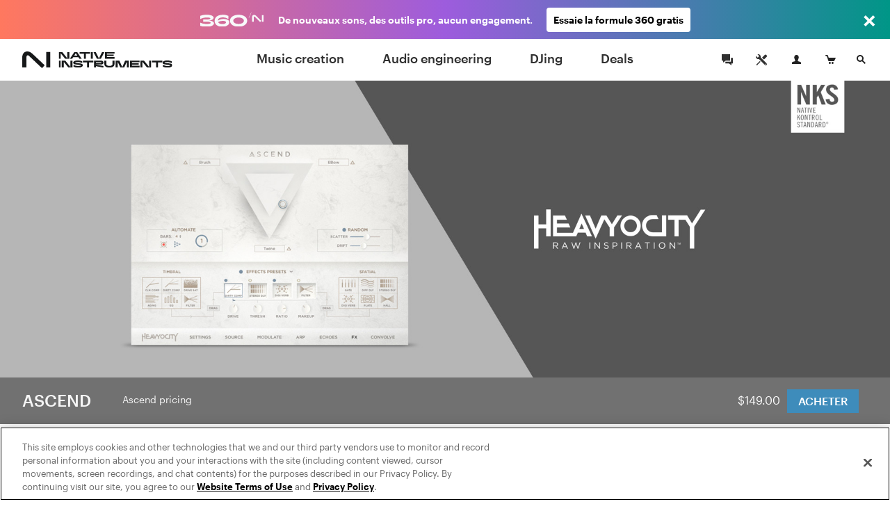

--- FILE ---
content_type: text/html; charset=utf-8
request_url: https://www.native-instruments.com/fr/products/nks-partners/heavyocity/ascend/
body_size: 16311
content:
<!DOCTYPE html>
<html lang="fr">
<head>

<meta charset="utf-8">
<!-- 
	This website is powered by TYPO3 - inspiring people to share!
	TYPO3 is a free open source Content Management Framework initially created by Kasper Skaarhoj and licensed under GNU/GPL.
	TYPO3 is copyright 1998-2017 of Kasper Skaarhoj. Extensions are copyright of their respective owners.
	Information and contribution at http://typo3.org/
-->

<base href="https://www.native-instruments.com/">


<meta name="title" content="ASCEND"/>
<meta name="description" content="Le son colossal d’un magnifique piano de concert D dans un puissant moteur de piano.  "/>
<meta property="og:image" content="http://www.native-instruments.com/uploads/media/Heavyocity-Ascend-Productpage-00-socialshare-v2.png" />
<link rel="canonical" href="https://www.native-instruments.com/fr/products/nks-partners/heavyocity/ascend/" />
<link rel="alternate" href="https://www.native-instruments.com/en/products/nks-partners/heavyocity/ascend/" hreflang="en" />
<link rel="alternate" href="https://www.native-instruments.com/de/products/nks-partners/heavyocity/ascend/" hreflang="de" />
<link rel="alternate" href="https://www.native-instruments.com/jp/products/nks-partners/heavyocity/ascend/" hreflang="ja" />
<link rel="alternate" href="https://www.native-instruments.com/fr/products/nks-partners/heavyocity/ascend/" hreflang="fr" />
<link rel="alternate" href="https://www.native-instruments.com/es/products/nks-partners/heavyocity/ascend/" hreflang="es" />
<link rel="alternate" href="https://www.native-instruments.com/zh/products/nks-partners/heavyocity/ascend/" hreflang="zh" />
<meta name="generator" content="TYPO3 CMS">


<link rel="stylesheet" type="text/css" href="/typo3conf/ext/ni_assets/Resources/Public/Dist/site.css?1768229481" media="all">
<link rel="stylesheet" type="text/css" href="/typo3conf/ext/ni_assets/Resources/Public/Dist/detail.css?1768229481" media="all">
<link rel="stylesheet" type="text/css" href="/typo3conf/ext/ni_assets/Resources/Public/Dist/finder.css?1768229481" media="all">
<link rel="stylesheet" type="text/css" href="/typo3conf/ext/ni_assets/Resources/Public/Dist/audio.css?1768229481" media="all">



<script src="/typo3conf/ext/ni_assets/Resources/Public/Js/mitt.min.js?1768229481" type="text/javascript"></script>
<script src="/typo3conf/ext/ni_assets/Resources/Public/Dist/site.js?1768229481" type="text/javascript"></script>
<script src="/typo3conf/ext/ni_assets/Resources/Public/Dist/detail.js?1768229481" type="text/javascript"></script>
<script src="/typo3conf/ext/ni_assets/Resources/Public/Dist/finder.js?1768229481" type="text/javascript"></script>
<script type="text/javascript">
/*<![CDATA[*/
/*kameleoonInline1*/
(function() {
    // Duration in milliseconds to wait while the Kameleoon application file is loaded
    var kameleoonLoadingTimeout = 1000;
    window.kameleoonQueue = window.kameleoonQueue || [];
    window.kameleoonStartLoadTime = new Date().getTime();
    if (!document.getElementById('kameleoonLoadingStyleSheet') && !window.kameleoonDisplayPageTimeOut) {
        var kameleoonS = document.getElementsByTagName('script')[0];
        var kameleoonCc = "* { visibility: hidden !important; background-image: none !important; }";
        var kameleoonStn = document.createElement('style');
        kameleoonStn.type = 'text/css';
        kameleoonStn.id = 'kameleoonLoadingStyleSheet';
        if (kameleoonStn.styleSheet) {
            kameleoonStn.styleSheet.cssText = kameleoonCc;
        } else {
            kameleoonStn.appendChild(document.createTextNode(kameleoonCc));
        }
        kameleoonS.parentNode.insertBefore(kameleoonStn, kameleoonS);
        window.kameleoonDisplayPage = function(fromEngine) {
            if (!fromEngine) {
                window.kameleoonTimeout = true;
            }
            if (kameleoonStn.parentNode) {
                kameleoonStn.parentNode.removeChild(kameleoonStn);
            }
        };
        window.kameleoonDisplayPageTimeOut = window.setTimeout(window.kameleoonDisplayPage, kameleoonLoadingTimeout);
    }
})();

/*kameleoonInline2*/
(function() {
    // Change the value of this URL to point to your own URL, where the iFrame is hosted
    window.kameleoonIframeURL = '/typo3conf/ext/ni_assets/Resources/Public/Scripts/kameleoon_static_file.html';
    window.kameleoonLightIframe = false;
    var kameleoonIframeOriginElement = document.createElement('a');
    kameleoonIframeOriginElement.href = window.kameleoonIframeURL;
    window.kameleoonIframeOrigin = kameleoonIframeOriginElement.origin ||
        kameleoonIframeOriginElement.protocol + '//' + kameleoonIframeOriginElement.hostname;
    if (location.href.indexOf(window.kameleoonIframeOrigin) !== 0) {
        window.kameleoonLightIframe = true;
        var kameleoonProcessMessageEvent = function(event) {
            if (window.kameleoonIframeOrigin === event.origin &&
                event.data.slice &&
                event.data.slice(0, 9) === 'Kameleoon') {
                window.removeEventListener('message', kameleoonProcessMessageEvent);
                window.kameleoonExternalIFrameLoaded = true;
                if (window.Kameleoon) {
                    Kameleoon.Utils.runProtectedScript(event.data);
                    Kameleoon.Analyst.load();
                } else {
                    window.kameleoonExternalIFrameLoadedData = event.data;
                }
            }
        };
        if (window.addEventListener) {
            window.addEventListener('message', kameleoonProcessMessageEvent, false);
        }
        var iframeNode = document.createElement('iframe');
        iframeNode.src = window.kameleoonIframeURL;
        iframeNode.id = 'kameleoonExternalIframe';
        iframeNode.style = 'float: left !important; opacity: 0.0 !important; width: 0px !important; height: 0px !important;';
        document.head.appendChild(iframeNode);
    }
})();

/*]]>*/
</script>

<script type="text/javascript" src="//l3n0djpu9w.kameleoon.io/kameleoon.js" async="true" fetchpriority="high"></script>
<title>Heavyocity : Ascend | Nks Partners </title><meta name="viewport" content="width=device-width, initial-scale=1"><link rel="shortcut icon" href="/typo3conf/ext/ni_assets/Resources/Public/Images/favicon.ico">
</head>
<body>








        
	
	






        

        
        
        

        <!--[if lt IE 9]>
            <script type="text/javascript" src="/typo3conf/ext/ni_assets/Resources/Public/Js/ie8-info.js"></script>
        <![endif]-->
    


	
			
			
			
		

	


		
		
	


	









		
	



	
<script>
    dataLayer = [
        {
            pageCategory: 'www',
            pageUrl: window.location.href,
            country: Util.getCountry(),
            lang: Util.getLang(),
            authentication: Account.getAuthState()
        }
    ];
    var googleAnalyticsProfile = '';
</script>

<noscript><iframe src="//www.googletagmanager.com/ns.html?id=GTM-92L2"
height="0" width="0" style="display:none;visibility:hidden"></iframe></noscript>
<script>(function(w,d,s,l,i){w[l]=w[l]||[];w[l].push({'gtm.start':
new Date().getTime(),event:'gtm.js'});var f=d.getElementsByTagName(s)[0],
j=d.createElement(s),dl=l!='dataLayer'?'&l='+l:'';j.async=true;j.src=
'//www.googletagmanager.com/gtm.js?id='+i+dl;f.parentNode.insertBefore(j,f);
})(window,document,'script','dataLayer','GTM-92L2');var cacheKey='6977ee68c7933',pageCacheKey='e7b6ff1015d999ce7870ddb06c5f5863';</script>



        <header id="header" class="header">
            
	



<div class="header-logo-container">
    <a href="/fr/" class="header-logo"></a>
</div>

<ul id="top-navi" class="top-navi">
    
        
            <li>
                
                        <a class="sub  " href="/fr/catalog/music-creation/">
                            Music creation
                        </a>
                    

                <span class="navborder"></span>
            </li>
        
            <li>
                
                        <a class="sub  " href="/fr/catalog/audio-engineering/">
                            Audio engineering
                        </a>
                    

                <span class="navborder"></span>
            </li>
        
            <li>
                
                        <a class="sub  " href="/fr/catalog/djing/">
                            DJing
                        </a>
                    

                <span class="navborder"></span>
            </li>
        
            <li>
                
                        <a class="sub  " href="/fr/catalog/deals/">
                            Deals
                        </a>
                    

                <span class="navborder"></span>
            </li>
        
    
</ul>

<button id="mainMenuToggle" class="btn btn-menu menu-link close-popovers trigger-close-on-popover-click" type="button">
    <span class="button-text">MENU</span>
    <span class="hamburger" id="hamburgerIcon">
        <span class="hamburger-slices"></span>
        <span class="hamburger-slices"></span>
        <span class="hamburger-slices"></span>
    </span>
    <span class="clearfix"></span>
</button>

<div id="mobile-product-search-container" class="mobile-product-search-container" style="display:none;">
    <div id="mobile-product-search">
        <form action="/fr/products">
            <input class="mobile-product-search-input form-control" id="mobile-product-search-input" name="q" type="text" placeholder="Recherche produit" />
        </form>
    </div>
</div>

<script>
    jQuery('#basket-count').text(
            Util.getBasketCount()
    );

    /*

    jQuery('#mainMenuToggle').click(function (e) {
        e.preventDefault();
        jQuery('#top-navi').toggle().toggleClass('in');
        jQuery('#hamburgerIcon').toggleClass('in');
    });
    // hide mobile search when popover appears
    jQuery(document).on('show.bs.popover', '.login-cart-search .popover-link', function () {
        if (jQuery('#top-navi').hasClass('in')) {
            jQuery('#top-navi').toggle().toggleClass('in');
            jQuery('#hamburgerIcon').toggleClass('in');
        }
    });
    */


    window.initMobileMenu();
</script>



            
	



<style>
	#login-cart-search a:hover {
		cursor: pointer;
		color: rgb(62, 140, 187);
	}
	
	@media (max-width: 420px) {
		#login-cart-search {
			padding: 10px 0 0;
			margin-right: clamp(0.5vw, calc((100vw - 375px) * 0.444), 20px);
		}
		
		#login-cart-search > a:nth-child(2) > svg {
			margin-left: clamp(0px, calc((100vw - 375px) * 12 / 45), 12px) !important;
			margin-right: clamp(0px, calc((100vw - 375px) * 8 / 45), 8px) !important;
		}
	}
</style>

<div id="login-cart-search" class="login-cart-search">

	<a href="/fr/community/"><svg xmlns="http://www.w3.org/2000/svg" style="margin-bottom: -10px;" width="32" fill="none" viewBox="0 0 32 32" class="rounded-full hover:bg-grey-90 hover:text-white"><title>Community</title><path fill="currentColor" fill-rule="evenodd" d="M21.333 14.666v-1.333h2.666v8h-2V24l-3.555-2.667h-5.11v-2.666h7.999v-4ZM20 17.334h-6.445L10 20v-2.666H8V8h12v9.334Z" clip-rule="evenodd"></path></svg></a>

	<a href="https://support.native-instruments.com/hc/fr/"><svg xmlns="http://www.w3.org/2000/svg" style="margin-bottom: -10px;  margin-right: 8px; margin-left: 12px;" width="32" fill="none" viewBox="0 0 32 32" class="rounded-full hover:bg-grey-90 hover:text-white"><title>Support</title><path fill="currentColor" d="m23.513 21.162-7.964-7.963a1.803 1.803 0 0 1-.522-1.41 3.518 3.518 0 0 0-1.019-2.764A3.498 3.498 0 0 0 11.526 8c-.338 0-.677.048-1.003.144l2.113 2.113c.23 1.06-1.306 2.612-2.378 2.378l-2.113-2.113A3.558 3.558 0 0 0 8 11.528a3.512 3.512 0 0 0 3.79 3.5c.521-.04 1.037.151 1.408.523l7.964 7.962a1.662 1.662 0 1 0 2.35-2.351ZM22.333 23a.666.666 0 1 1 0-1.333.666.666 0 0 1 0 1.333Zm-5.29-10.193 3.552-3.545a1.984 1.984 0 0 1 2.817 0 1.994 1.994 0 0 1 .006 2.823l-3.55 3.546-2.825-2.824Zm-2.353 6.12-3.485 3.457a2.195 2.195 0 0 0-.382.516l-.201.387-1.4.713-.555-.556.683-1.43.387-.202c.19-.1.374-.22.526-.372l3.485-3.457.942.944Z"></path></svg></a>

	<span id="react-root-login">
		<a id="accountLink" class="account-link popover-link" href="/fr/my-account/">
			<span class="account-link-icon">
				<svg xmlns="http://www.w3.org/2000/svg" width="13" height="13" viewBox="0 0 13 13">
					<path class="icon-myaccount" d="M11.3 9.75c-1.87-.41-3.58-.81-2.77-2.36C11.05 2.6 9.18 0 6.5 0S2 2.68 4.47 7.39c.9 1.61-.89 1.95-2.76 2.36S.12 11 0 13h13c-.14-2 .17-2.76-1.7-3.25z"/>
				</svg>
				
					<span class="account-notification-count bubble"></span>
				
			</span>
		</a>
	</span>

	<a id="basketLink-legacy"
	   class="cart-link popover-link"
	   data-title="PANIER"
	   href="/fr/shop/cart/">
		<span class="cart-link-icon">
			<svg xmlns="http://www.w3.org/2000/svg" width="15" height="13" viewBox="0 0 15 13">
				<path class="icon-cart" d="M4.58 9L2.11 1.64H.59L0 0h3.31l1.58 4.09H15L12.68 9h-8.1z"/>
				<ellipse class="icon-cart" cx="10.45" cy="11.5" rx="1.45" ry="1.5"/>
				<ellipse class="icon-cart" cx="6.45" cy="11.5" rx="1.45" ry="1.5"/>
			</svg>
			<span id="cartAmount" class="cart-link-amount bubble">0</span>
		</span>
	</a>

	<!-- mobile search link -->
	<a href="/fr/catalog/" class="search-link close-popovers">
		<span class="search-link-icon">
			<svg xmlns="http://www.w3.org/2000/svg" width="13" height="13" viewBox="0 0 13 13">
				<path class="icon-search" d="M13 11.67L9.06 7.73A4.84 4.84 0 0 0 10 5a5 5 0 0 0-5-5 5 5 0 0 0-5 5 5 5 0 0 0 5 5 4.88 4.88 0 0 0 2.72-.94L11.67 13zM2 5a3 3 0 1 1 3 3 3 3 0 0 1-3-3z"/>
			</svg>
		</span>
		<span class="search-link-text"></span>
	</a>

	<!-- desktop dropdown search -->
	<a href="/fr/catalog/" id="search-link-desktop" class="search-link-desktop popover-link">
		<span class="search-link-icon">
			<svg xmlns="http://www.w3.org/2000/svg" width="13" height="13" viewBox="0 0 13 13">
				<path class="icon-search" d="M13 11.67L9.06 7.73A4.84 4.84 0 0 0 10 5a5 5 0 0 0-5-5 5 5 0 0 0-5 5 5 5 0 0 0 5 5 4.88 4.88 0 0 0 2.72-.94L11.67 13zM2 5a3 3 0 1 1 3 3 3 3 0 0 1-3-3z"/>
			</svg>
		</span>
	</a>

	<div style="display:none;">
		<div id="top-search-dropdown" class="search-dropdown">
			<form class="form">
				<div class="form-group">
					<input id="search-box" class="form-control search-box" type="search" data-provide="typeahead" autocomplete="off"
						placeholder="Recherche produit"
						data-noresulttext="Aucun résultat"
						data-moretext="Afficher plus de résultats"
						data-moreurl="/fr/catalog/"
					/>
				</div>
			</form>
		</div>
	</div>

</div>

<div style="display:none">

	<div id="account-popover-content">

		<div class="account-snippet">

			<div id="account-snippet-user-data">
				<div class="show-logged-in hide">
					<div class="account-snippet-user name"></div>
					<div class="username"></div>
				</div>

				<a id="account-login-link" class="btn btn-primary full-width hide-logged-in" href="/fr/login/">
					SE CONNECTER
				</a>

				<span class="hide-logged-in">
					Don't have a Native account?
					<a id="account-signup-link" href="/fr/login/">
						Sign up now
					</a>
				</span>
			</div>

			<ul class="account-snippet-menu">
				<li>
					<a class="account-snippet-link" href="https://www.native-instruments.com/fr/my-account/">
						Mon compte
					</a>
				</li>
				
					<li>
						<a class="account-snippet-link" href="https://www.native-instruments.com/fr/catalog/my-komplete-offers/">
							Mes offres KOMPLETE <span class="upgrades-count bubble bubble-inline"></span>
						</a>
					</li>
				
				<li>
					<a class="account-snippet-link" href="https://www.native-instruments.com/fr/my-account/my-products-serials-downloads/">
						Mes produits et numéros de série
					</a>
				</li>
				<li>
					<a class="account-snippet-link" href="https://www.native-instruments.com/fr/my-account/account-settings/">
						Nom, adresse e-mail, mot de passe, adresse postale
					</a>
				</li>
				<li>
					<a class="account-snippet-link" href="https://www.native-instruments.com/fr/my-account/order-history/">
						Historique des commandes
					</a>
				</li>
				<li>
					<a class="account-snippet-link" href="https://www.native-instruments.com/fr/support/downloads/">
						Mises à jour et Pilotes
					</a>
				</li>
				<li>
					
						Mes e-vouchers
					
				</li>
				<li>
					<a class="account-snippet-link" href="https://www.native-instruments.com/fr/my-account/subscription/">
						Profil Musical
					</a>
				</li>
			</ul>
		</div>

		<div class="account-snippet-logout">
			<span>

			</span>

			<a href="#" id="account-logout-link" class="btn btn-primary full-width" onclick="Account.logout();return false;">
				
			</a>
		</div>

	</div>

</div>


        </header>

        <div id="ajax-content" class="ajax-content">
            <div
                id="welcome-container"
                class="welcome-container"
                ng-app="welcome"
            >
                
                    





	<ni-welcome>

	
	
	
	

	<script>
window["welcome"] = {
    "newsbar": null,
    "minimized": null,
    "background": "fileadmin\/ni_media\/products\/ws2021_NKS\/Heavyocity-Ascend-Productpage-01-hero-v2.png",
    "title": "ASCEND",
    "claim": null,
    "text": "<ul><li><\/li><\/ul>",
    "logo": null,
    "video": null,
    "topText": null,
    "textAsBullets": "1",
    "product": {
        "title": "ASCEND",
        "sku": "HeavyocityAscendModernGrandNKSStore",
        "overridePrice": null,
        "descriptionText": "Le son colossal d\u2019un magnifique piano de concert D, avec une grande vari\u00e9t\u00e9 de pr\u00e9parations cr\u00e9atives dans un puissant moteur de piano.",
        "thumb": "\/fileadmin\/ni_media\/productfinder\/Packshots2021Specials\/Ascend-product-finder-v2.png",
        "detailPageUrl": "\/fr\/products\/nks-partners\/heavyocity\/ascend\/",
        "pricingPageUrl": "\/fr\/products\/nks-partners\/heavyocity\/ascend\/pricing\/",
        "segmentationCategory": null,
        "brand": null
    }
};
</script>

	<script>
Util.i18n.add({
    "tabdropdown.more": "Plus",
    "tabdropdown.menu": "Menu",
    "Update": "Mise \u00e0 jour",
    "Upgrade": "Mise \u00e0 niveau",
    "Crossgrade": "Transition",
    "My Update": "Ma mise \u00e0 jour",
    "My Upgrade": "Ma mise \u00e0 niveau",
    "My Crossgrade": "Mon transition",
    "All Products": "Ensemble des produits",
    "Bundle Price": "Prix du bundle",
    "You save": "Tu \u00e9conomises",
    "From": "\u00c0 partir de",
    "Month": "\/mo.",
    "Buy now, pay later": "Ach\u00e8te maintenant, paie plus tard"
});
</script>

	<script type="text/ng-template" id="/typo3conf/ext/ni_assets/Resources/Public/Js/finder/template/ni-price-tag-detail-page.html">
		<style>

  .bundle-price-wrapper {
    display: table;
  }

  .bundle-price-cell {
    display: table-cell;
    padding: 0 10px;
    text-align: left;
    vertical-align: middle;
  }

  .bundle-price-cell:first-child {
    padding-left: 0;
  }

  .bundle-price-label-wrapper {
    padding-right: 30px;
  }

  .bundle-price-label {
    text-align: left;
    padding: 0px;
    display: block;
    font-size: .75rem;
    line-height: 1;
    margin-bottom: 2px;
    font-family: 'Graphik';
  }

  .price-striked {
    margin-left: -0.4em;
  }

  .bundle-price-amount {
    font-size: 1.1em;
  }

  .bundle-price-saving {
    display: block;
    font-size: 12px;
    line-height: 1.2;
    margin-bottom: -2px;
  }

  .bundle-price-default-container {
    color: #fff;
  }

  .bundle-price-wrapper .price-green-label {
    color: #92f27b;
  }

  .bundle-content-header-label {
    font-size: 79%;
    position: relative;
    top: -8px;
  }

  .bundle-content-header-label::after {
    content: 'Bundle';
    color: #92f27b;
    position: absolute;
    left: 0px;
    font-size: 12px;
    bottom: -14px;
    line-height: 1;
    letter-spacing: 0px;
    margin-bottom: 2px;
    font-family: 'Graphik';
  }

  .bundle-price-financing {
    width: 60px;
    white-space: initial;
    text-align: left;
  }

@media (max-width: 767px) {

    .bundle-price-wrapper .price-green-label {
      color: #09a548;
    }

    .bundle-price-cell {
      vertical-align: top;
    }

    .price-container {
      color: #000;
    }

    .bundle-price-default-container {
      color: #000;
      font-size: 0.9rem;
    }

    .price-default-container:not(.price-financing) {
        font-weight: 400;
        font-family: 'Graphik';
    }

    .price-default-container:not(.price-financing) .price-default {
        vertical-align: top;
        display: inline-block;
        font-size: 1.6rem;
        font-style: normal;
        line-height: 1.1;
        margin-right: 5px;
        margin-top: 2px;
        margin-bottom: 2px;
    }

    .bundle-price-financing .price-default.bundle-price-default {
      font-size: 1rem;
    }
}</style>
<div class="ni-price-tag-regular">
    <div class="bundle-price-wrapper" ng-if="price.bundle">
      <div class="bundle-price-cell">
        <div class="bundle-price-default-container">
          <span class="bundle-price-label">{{'All Products' | translate}}</span>
        </div>
        <div class="price-striked price-green-label">
            <span class="bundle-price-default-container bundle-price-amount">
              &nbsp;{{price.bundle.original_price}}&nbsp;
            </span>
        </div>
      </div>

      <div class="bundle-price-cell">
        <div class="bundle-price-default-container">
          <span class="bundle-price-label">{{'Bundle Price' | translate}}</span>
        </div>
        <div class="bundle-price-default-container">
          <span class="bundle-price-amount">{{price.bundle.min_price}}</span>
        </div>
        <div class="bundle-price-default-container">
          <span class="price-green-label bundle-price-saving">
            {{'You save' | translate}} {{price.bundle.diff_price}}
          </span>
        </div>
      </div>

      <div class="bundle-price-cell">
        <div class="bundle-price-default-container">
            <span class="bundle-price-label">{{(price.min.personalized ? 'My ' : '') + price.min.license | translate}}</span>
            <span class="bundle-price-amount">{{ price.min.min_price ? price.min.min_price : price.min.original_price }}</span>
        </div>
      </div>

      <div class="bundle-price-cell bundle-price-financing-container">
        <div class="price-default-container bundle-price-financing" ng-if="price.financing">
          <a href="/fr/products/nks-partners/heavyocity/ascend/#" ng-click="openFinancingModal(price.financing);$event.preventDefault();">
            <span ng-if="price.financing.min_price" class="price-update-label">{{'From' | translate}}</span>
            <span ng-if="price.financing.min_price" class="price-default bundle-price-default">{{price.financing.min_price}}</span>
            <span ng-if="price.financing.min_price" class="price-update-label">{{'Month' | translate}}</span>
            <span ng-if="!price.financing.min_price" class="price-update-label cta-buy-now-pay-later">
              {{'Buy now, pay later' | translate}}
            </span>
          </a>
        </div>
      </div>

    </div>

    <div ng-if="!price.bundle && price.main && price.main.min_price && !price.financing">
      <div class="price-striked-container">
          <span class="price-striked">&nbsp;{{price.main.original_price}}&nbsp;</span>
      </div>
      <div class="price-default-container">
        <span class="price-default">
            {{price.main.min_price}}
        </span>
      </div>
    </div>

    <div ng-if="!price.bundle && price.main && price.main.min_price && price.financing">
        <div class="price-default-container">
            <span class="price-striked small">{{price.main.original_price}}</span>&nbsp;
            <span class="price-default">{{price.main.min_price}}</span>
        </div>
        <div class="price-default-container price-financing">
            <a href="/fr/products/nks-partners/heavyocity/ascend/#" ng-click="openFinancingModal(price.financing);$event.preventDefault();">
                <span ng-if="price.financing.min_price" class="price-update-label">{{'From' | translate}}</span>
                <span ng-if="price.financing.min_price" class="price-default">{{price.financing.min_price}}</span>
                <span ng-if="price.financing.min_price" class="price-update-label">{{'Month' | translate}}</span>
                <span ng-if="!price.financing.min_price" class="price-update-label cta-buy-now-pay-later">
                    {{'Buy now, pay later' | translate}}
                </span>
            </a>
        </div>
    </div>

    <div ng-if="!price.bundle && price.main && !price.main.min_price && price.min && !price.financing">
        <div class="price-default-container">
            <span class="price-default">{{price.main.original_price}}</span>
        </div>

        <div class="price-update-container" id="price-update-container">
            <span class="price-update-label">{{(price.min.personalized ? 'My ' : '') + price.min.license | translate}}</span>
            <span class="price-update">{{ price.min.min_price ? price.min.min_price : price.min.original_price }}</span>
        </div>
    </div>

    <div ng-if="!price.bundle && price.main && !price.main.min_price && price.min && price.financing">
        <div class="price-default-container">
            <span class="price-default">{{price.main.original_price}}</span>
        </div>
        <div class="price-default-container price-financing">
            <a href="/fr/products/nks-partners/heavyocity/ascend/#" ng-click="openFinancingModal(price.financing);$event.preventDefault();">
                <span ng-if="price.financing.min_price" class="price-update-label">{{'From' | translate}}</span>
                <span ng-if="price.financing.min_price" class="price-default">{{price.financing.min_price}}</span>
                <span ng-if="price.financing.min_price" class="price-update-label">{{'Month' | translate}}</span>
                <span ng-if="!price.financing.min_price" class="price-update-label cta-buy-now-pay-later">
                    {{'Buy now, pay later' | translate}}
                </span> </a>
        </div>
    </div>

    <div ng-if="!price.bundle && price.main && !price.main.min_price && !price.min && !price.financing" class="ni-price-no-diff">
        <div class="price-default-container">
            <span class="price-default">{{price.main.original_price}}</span>
        </div>
    </div>

    <div ng-if="!price.bundle && price.main && !price.main.min_price && !price.min && price.financing">
        <div class="price-default-container">
            <span class="price-default">{{price.main.original_price}}</span>
        </div>
        <div class="price-default-container price-financing">
            <a href="/fr/products/nks-partners/heavyocity/ascend/#" ng-click="openFinancingModal(price.financing);$event.preventDefault();">
                <span ng-if="price.financing.min_price" class="price-update-label">{{'From' | translate}}</span>
                <span ng-if="price.financing.min_price" class="price-default">{{price.financing.min_price}}</span>
                <span ng-if="price.financing.min_price" class="price-update-label">{{'Month' | translate}}</span>
                <span ng-if="!price.financing.min_price" class="price-update-label cta-buy-now-pay-later">
                    {{'Buy now, pay later' | translate}}
        </span>
            </a>
        </div>
    </div>

    <div ng-if="!price.bundle && !price.main && price.min && price.min.min_price">
        <div class="price-striked-container">
            <span class="price-striked">&nbsp;{{price.min.original_price}}&nbsp;</span>
        </div>
        <div class="price-default-container">
        <span class="price-default">
            {{price.min.min_price}}
        </span>
        </div>
    </div>

    <div ng-if="!price.bundle && !price.main && price.min && !price.min.min_price && !price.financing" class="ni-price-no-diff">
        <div class="price-default-container">
        <span class="price-default">
            {{price.min.original_price}}
        </span>
        </div>
    </div>

    <div ng-if="!price.bundle && !price.main && price.min && !price.min.min_price && price.financing">
        <div class="price-default-container">
            <span class="price-default">{{price.min.original_price}}</span>
        </div>
        <div class="price-default-container price-financing">
            <a href="/fr/products/nks-partners/heavyocity/ascend/#" ng-click="openFinancingModal(price.financing);$event.preventDefault();">
                <span ng-if="price.financing.min_price" class="price-update-label">{{'From' | translate}}</span>
                <span ng-if="price.financing.min_price" class="price-default">{{price.financing.min_price}}</span>
                <span ng-if="price.financing.min_price" class="price-update-label">/{{'Month' | translate}}</span>
                <span ng-if="!price.financing.min_price" class="price-update-label cta-buy-now-pay-later">
                    {{'Buy now, pay later' | translate}}
                </span>
            </a>
        </div>
    </div>
</div>



	</script>

        

		 
			 <style>
			 	.welcome-header{background-color:#717171}
			 </style>
		 

		

	
		
	

    
			
			<div class="welcome content-header-container full ">
		

		<!-- Welcome Content -->

	

		<div class="welcome-hero-container  " style="position: relative;">
			
					
						<img data-trigger-parent=".welcome-hero-container" data-src="typo3temp/pics/img-welcome-hero-heavyocity-ascend-productpage-01-hero-v2-cba1d57152969041a49560d57dbc26d3-[[display]].jpg" src="[data-uri]" title="" alt="" class="welcome-hero retina lazy image-alternative" />
						

						<!-- Headline and description -->
						

						<!-- Media  -->
						
					
				
		</div>

	

		

			<div class="fix-affix-helper">
				<div class="content-header welcome-header theme-darkside">

					
						<div class="content-header-logo">
                            
                                    <h1>
                                        <a href="/fr/products/nks-partners/heavyocity/ascend/">ASCEND</a>
                                    </h1>
                                
						</div>
					

					<div class="content-header-navigation welcome-header-navigation">
						<ul class="navigation-items"><li class="force-hide">
<a href="/fr/products/nks-partners/heavyocity/ascend/pricing/">Ascend pricing</a>
<span class="navborder"></span>
</li></ul>
					</div>

					<div class="welcome-header-price-button-container">

						<div>
							<div class="price-container">
                                
                                    
                                            <ni-price-tag mode="detail-page" sku="welcome.product.sku" format="regular"></ni-price-tag>
                                        
                                

							</div><div class="button-container">
								
									
                                            
                                                <a href="/fr/pricing/ascend/" class=" btn-primary btn btn-welcome-buy">
                                                    <span class="btn-welcome-buy-text">
                                                        ACHETER
                                                    </span>
                                                    <!-- mocked -->
                                                    <span class="btn-welcome-buy-price">
                                                        
                                                                <ni-price-tag mode="detail-page" sku="'HeavyocityAscendModernGrandNKSStore'"></ni-price-tag>
                                                            
                                                    </span>
                                                </a>
                                            
										
								
								
								
							</div>
						</div>
						<div class="clear"></div>
					</div>
					<div class="clear"></div>

				</div>
			</div>

		
    </div>

	
		
	

        

		<script type="application/ld+json">{"@context":"http:\/\/schema.org\/","@type":"Product","brand":{"@type":"Thing","name":""},"sku":"HeavyocityAscendModernGrandNKSStore","name":"ASCEND","description":"Le son colossal d\u2019un magnifique piano de concert D, avec une grande vari\u00e9t\u00e9 de pr\u00e9parations cr\u00e9atives dans un puissant moteur de piano.","image":"https:\/\/www.native-instruments.com\/fileadmin\/ni_media\/productfinder\/Packshots2021Specials\/Ascend-product-finder-v2.png","offers":{"@type":"Offer","priceCurrency":"USD","price":0,"itemCondition":"http:\/\/schema.org\/NewCondition"},"url":"https:\/\/www.native-instruments.com\/fr\/products\/nks-partners\/heavyocity\/ascend\/","color":null}</script>

	</ni-welcome>


                
            </div>
            <div id="content" class="content detail-page-content slim">
                
	
		<script>
			var productId = 'HeavyocityAscendModernGrandNKSStore';
			var productTitle = "ASCEND";
			
			var google_tag_params = {
				prodid: productId,
				pagetype: 'product',
				pname: productTitle
			};
			dataLayer.push({
				google_tag_params: window.google_tag_params
			});
			
        </script>
    
    





	
			<div id="c957415">
	
		<div class="text theme-default ce-1-1-a text-center text-below padding-100-20" >
			<div class="container">
				<div class="row">
					<div class="col-xs-12">
						

	
		<h2 class=" text-left">
		
				L’INCOMPARABLE CONCERT D
			
		</h2>
		
	


						<div class="text-body text-left">
							<div class="feature-list"><ul><li>Le son captivant d’un magnifique piano à queue de concert D, incluant des articulations créatives de piano préparé</li><li>Grâce au moteur d’ASCEND, découvre un univers complet de convolutions rythmiques, de sources à combiner et d’effets</li><li>Possibilité de mélanger 16 sources enregistrées avec des micros vintage et de dernière génération, ainsi que des arpèges, des snapshots rythmiques, etc.</li></ul></div><br />
<br />




	
			
			
		

	
		
			


		<div class="media media--audio media--complex media--small media--padding-bottom">

			<a href="/fileadmin/ni_media/special/Heavyocity_2021/audio/Departures_-_Dave_Fraser__Ascend_Demo_.mp3" class="media__link" title="ASCEND audio demos" data-type="audio" data-content="5707">
				<div class="media__thumb">
					<span class="icon icon--small"></span>
				</div>
				<div class="media__text">
					ASCEND audio demos
				</div>
			</a>

		</div>
	



		
	

 
						</div>
					</div>
				</div>
			</div>
		</div>
	
</div>
<div id="c957425">
	
		

			<div class="text-image ce-1-2-a text-center cols-1 text-below padding-100-20  theme-default prevent-loading-m lazy"  >

			

			<div class="container">

				

				<div class="row ">
					

							<div class="col-xs-12 col-text">
								

	
		<h2 class=" text-left">
		
				UN PIANO CHARISMATIQUE
			
		</h2>
		
	


								<div class="text-left">
									ASCEND capture le son colossal et la force complexe d’un piano de concert de 2,75 m destiné au son à l’image. Heavyocity a enregistré diverses préparations, notamment l’utilisation du piano avec des balais, des marteaux, des ebows, des chaînes et des cordes, puis il a développé un tout nouveau moteur pour donner vie à ce contenu samplé. 
								</div>

							</div>

							<div class="col-xs-12 col-image">
								

										

											
													
															



<div class="image-container">

	<div class="">
		
	</div>

	
			<img data-src="typo3temp/pics/img-ce-heavyocity-ascend-productpage-02-screenshot-28f11bc139e9d13d51891e0c534c21e6-[[display]].jpg" src="[data-uri]" title="" alt="" class="background-image-957425 ce retina lazy" />
		

	

	
</div>

														
												

											

										
									

							</div>

						
				</div>

			</div>

			

		</div>

		
	
</div>
<div id="c957435"><a id="c919379"></a><div id="c919131">
	
		

			<div class="text-image ce-1-2-a text-center cols-1 text-below padding-100-20  theme-default prevent-loading-m lazy"  >

			

			<div class="container">

				

				<div class="row ">
					

							<div class="col-xs-12 col-text">
								

	
		<h2 class=" text-left">
		
				À PROPOS DE HEAVYOCITY
			
		</h2>
		
	


								<div class="text-left">
									Heavyocity Media développe des instruments et effets virtuels primés pour la MAO, la composition et le design sonore. Les produits de Heavyocity sont encensés par la critique et repoussent les limites de la créativité en proposant aux compositeurs et producers professionnels des outils uniques.
								</div>

							</div>

							<div class="col-xs-12 col-image">
								

										

											
													
															



<div class="image-container">

	<div class="">
		
	</div>

	
			<img data-src="typo3temp/pics/img-ce-heavyocity-forzo-productpage-03-logo-5a526eb98d23c0d2e09602bbb9d3d8b0-[[display]].jpg" src="[data-uri]" title="" alt="" class="background-image-919131 ce retina lazy" />
		

	

	
</div>

														
												

											

										
									

							</div>

						
				</div>

			</div>

			

		</div>

		
	
</div></div>
<div id="c957445">
	
		
			<div class="table-container theme-default padding-100-20 " >
				<div class="container">
					

	
		<h2 class=" ">
		
				APERÇU : ASCEND
			
		</h2>
		
	


					<div class="table-responsive">
						<table class="table">
							
								<tr class="first ">
									
										
											<td>
												<strong>Type de produit :</strong>
											</td>
										
											<td>
												Instruments pour KONTAKT
											</td>
										
									
								</tr>
							
								<tr class="">
									
										
											<td>
												<strong>Compatible avec :</strong>
											</td>
										
											<td>
												Le <a title="KONTAKT PLAYER gratuit" class=" internal-link" href="/fr/products/komplete/samplers/kontakt-6-player-old/" target="_self">KONTAKT PLAYER gratuit</a> ou <a title="KONTAKT" class=" internal-link" href="/fr/products/komplete/samplers/kontakt-6-old/" target="_self">KONTAKT</a> version 6 et supérieure.
											</td>
										
									
								</tr>
							
								<tr class="">
									
										
											<td>
												<strong>Taille du téléchargement :</strong>
											</td>
										
											<td>
												21,7 Go (47,8 Go non compressés)
											</td>
										
									
								</tr>
							
								<tr class="last ">
									
										
											<td>
												<strong>Configuration système requise :</strong>
											</td>
										
											<td>
												Le <a title="KONTAKT PLAYER gratuit" class=" internal-link" href="/fr/products/komplete/samplers/kontakt-6-player-old/" target="_self">KONTAKT PLAYER gratuit</a> ou <a title="KONTAKT" class=" internal-link" href="/fr/products/komplete/samplers/kontakt-6-old/" target="_self">KONTAKT</a> version 6 et supérieure.<br>Nous t'invitons également à consulter la <a title="configuration système requise pour KONTAKT PLAYER" class=" internal-link" href="/fr/products/komplete/samplers/kontakt-6-player-old/specifications/" target="_self">configuration système requise pour KONTAKT PLAYER</a> ainsi que la <a title="FAQ sur le KONTAKT PLAYER" class=" internal-link" href="/fr/products/komplete/samplers/kontakt-6-player-old/faq/" target="_self">FAQ sur le KONTAKT PLAYER</a>.
											</td>
										
									
								</tr>
							
						</table>
					</div>
				</div>
			</div>
		
	
</div>
<div id="c957455"><a id="c928803"></a><div id="c927131">
	
		<div class="text theme-default ce-1-1-b text-left text-below padding-20-20" >
			<div class="container">
				<div class="row">
					<div class="col-xs-12">
						


						<div class="text-body text-left">
							Tu peux installer cet instrument avec <a title="Native Access" class=" internal-link" href="/fr/specials/native-access-old/" target="_self">Native Access</a> – tout comme tu le ferais avec n’importe quel autre produit de Native Instruments.
						</div>
					</div>
				</div>
			</div>
		</div>
	
</div></div>
<div id="c957467"><a id="c943259"></a><div id="c943109">
	
		

			<div class="text-image ce-1-2-a text-center cols-1 text-below padding-100-100  theme-default prevent-loading-m lazy"  >

			

			<div class="container">

				

				<div class="row ">
					

							<div class="col-xs-12 col-text">
								

	
		<h2 class=" text-left">
		
				COMMENT LE NKS PEUT T’AIDER
			
		</h2>
		
	


								<div class="text-left">
									Le NKS connecte les claviers KOMPLETE KONTROL, les équipement MASCHINE et les contrôleurs tiers à des centaines d’instruments et d’effets logiciels – non seulement ceux de NI, mais aussi ceux de plus de 90 développeurs de plug-ins leaders. Profite de tes nouveaux produits avec un explorateur simplifié, un workflow unifié et des paramètres clés pré-assignés par les concepteurs en personne. Il n'a jamais été aussi simple de donner vie à tes nouveaux sons.<br />
<br />
<a title="DÉCOUVRIR LE NKS" class="btn btn-default btn-cta" href="/fr/specials/komplete/this-is-nks/" target="_self">DÉCOUVRIR LE NKS</a>
								</div>

							</div>

							<div class="col-xs-12 col-image">
								

										

											
													
															



<div class="image-container">

	<div class="">
		
	</div>

	
			<img data-src="typo3temp/pics/img-ce-nks-e-instruments-session-keys-grand-s-product-page-04-nks-ea385a89370772f6c391e611f39ff6b3-[[display]].jpg" src="[data-uri]" title="" alt="" class="background-image-943109 ce retina lazy" />
		

	

	
</div>

														
												

											

										
									

							</div>

						
				</div>

			</div>

			

		</div>

		
	
</div></div>
<div id="c957473">
    
        <div class="text-image theme-touchofgrey cols-1 text-center text-below padding-100-100" >
            <div class="container">
                <div class="row">
                    <div class="col-xs-12 col-text">
                        

	
		<h2 class=" ">
		
				PRODUITS ASSOCIÉS
			
		</h2>
		
	


                        
                    </div>
                 </div>
            </div>
            





		
		
	




		
		
	



<div id="finder-957473" class="recommended-products">

    <div ng-controller="ProductController" ng-init="target='_self'">
        <div ng-controller="finderStaticList" ng-init="setProducts('11427,11433,11425', 'product')"></div>
        <products-container></products-container>
    </div>
</div>

<script type="text/javascript">
     Util.i18n.add({ 
        'no_products':"",
        'no_jobs':"",
        'MORE INFO':"PLUS D'INFO",
        'Full Version':"Version complète",
        'Update':"Mise à jour",
        'Upgrade':"Mise à niveau",
        'Crossgrade':"Transition"
     }); 
    /**/
    (function() {
        var id = 'finder-957473';
        angular.module(id, ['finder']);
        angular.element(document).ready(function() {
            angular.bootstrap(document.getElementById(id), [id]);
        });
    })();
</script>




        </div>
    
</div>
		



                 

<div class="cta-pricing-page">
    
        
            <a class="btn_buynow btn btn-primary" href="/fr/products/nks-partners/heavyocity/ascend/pricing/">
                
                    ACHETER ASCEND MAINTENANT
                
            </a>
        
    
</div>

            </div>
        </div>

        
	


		
		
	

<div class="container-fluid">
	<div class="nisp-bar row">
		<div class="col-lg-1 hidden-md hidden-sm hidden-xs"></div>
        <div class="nisp-controls col-lg-2 col-md-3 col-sm-3 col-xs-6">
            <a class="nisp-button" data-player-action="prev">
                <span id="nisp-button-prev" class="nisp-sprite nisp-button-prev"></span>
            </a>
            <a class="nisp-button" data-player-action="playpause">
                <span id="nisp-button-playpause" class="nisp-sprite nisp-button-playpause pause"></span>
            </a>
            <a class="nisp-button" data-player-action="next">
                <span id="nisp-button-next" class="nisp-sprite nisp-button-next"></span>
            </a>
        </div>

		<div class="nisp-waveformContainer col-lg-3 col-md-3 hidden-sm hidden-xs">
			<div class="nisp-waveformText"><a class="nisp-itemLink"></a> - <span class="nisp-chapterLink"></span><span class="pull-right"></span></div>
			<div class="nisp-waveform">
				<div class="nisp-lineMarker"></div>
				<div class="nisp-lineFlag"></div>
				<!--<div class="nisp-positionMarker"></div>-->
			</div>
		</div>

		<div class="nisp-textArea col-lg-4 col-md-4 col-sm-6 col-xs-4 hidden-xxs">
			<p class="nisp-description">Description</p>
		</div>
        <!--
		<div class="nisp-controls-social col-lg-1 col-md-3 col-sm-3 hidden-xs">
			<div class="pull-left">
				<a class="nisp-button-horizontal nisp-button" data-player-action="deeplink"><img src="/typo3conf/ext/ni_assets/Resources/Public/Images/nisp/icon_soundcloud.png"></a>
				<a class="nisp-button-horizontal nisp-button" data-player-action="like"><img src="/typo3conf/ext/ni_assets/Resources/Public/Images/nisp/icon_heart.png"></a>
			</div>
			<div class="pull-left">
				<a class="nisp-button" data-player-action="share"><img src="/typo3conf/ext/ni_assets/Resources/Public/Images/nisp/icon_share.png"></a>
			</div>
		</div>
        -->
		<!--<div class="col-lg-1 hidden-md hidden-sm hidden-xs"></div>-->
        <div class="nisp-smallDisplay hidden-lg hidden-md col-xs-12">
            <div></div>
            <div></div>
        </div>

		<div class="nisp-controls-right col-lg-2 col-md-1 col-sm-2 col-xs-1 pull-right">
			<a class="nisp-button" data-player-action="hide">
                <span id="nisp-button-close" class="nisp-sprite nisp-button-close"></span>
            </a>
		</div>
	</div>
</div>



        <footer id="footer" class="footer footer__pdp">
            
	










<div class="footer-primary container">
    <div class="row">
        <div class="column1 col-xs-4 col-md-4">
            <span class="footer-column-headline headline-shop-service">
                 Boutique &amp; Service 
            </span>
            <ul>
                <li>
                    <a href="/fr/shop-information/">
                        Shop info & faq
                    </a>
                </li>
                <li>
                    <a href="https://www.native-instruments.com/fr/my-account/">
                         Mon Compte &amp; Historique Commandes 
                    </a>
                </li>
                <li>
                    <a href="/fr/company/resellers/">
                        Trouvez un Revendeur
                    </a>
                </li>
                <li>
                    <a href="/fr/specials/native-access-old/">
                        Native Access
                    </a>
                </li>
                <li>
                    <a href="https://support.native-instruments.com/hc/p/cancel-subscription">
                        Annuler l'abonnement
                    </a>
                </li>
            </ul>
            <span>
                    <a class="freeshipping country-us" href="/fr/shop-information/shipping-fees-payment/">
                        <span class="freeshipping__text">
                        Livraison Gratuite*
                        </span>
                        <span class="freeshipping__logos"></span>
                    </a>
            </span>
        </div>
        <div class="column2 col-xs-5 col-md-5">
            <span class="footer-column-headline hidden-xs">
                Suis-nous sur nos réseaux
            </span>
            <ul class="connect-container hidden-xs">
                <li>
                    <a href="#" class="connect-facebook"></a>
                    <ul class="connect-facebook-menu">
                        
                        <li>
                            <a href="https://www.facebook.com/traktorpro" class="facebook-traktor" target="_blank"><span>TRAKTOR</span><span id="facebook-traktor-count"></span></a>
                        </li>
                        <li>
                            <a href="https://www.facebook.com/nativeinstruments" class="facebook-ni" target="_blank"><span>NATIVE INSTRUMENTS</span><span id="facebook-ni-count"></span></a>
                        </li>
                    </ul>
                </li>
                <li><a href="#" class="connect-twitter"></a>
                    <ul class="connect-twitter-menu">
                        
                        <li>
                            <a href="https://twitter.com/NI_News" class="twitter-ninews" target="_blank"><span>NI NEWS</span><span id="twitter-news-count"></span></a>
                        </li>
                    </ul>
                </li>
                <li>
                    <a href="https://www.youtube.com/user/NativeInstruments/featured" class="connect-youtube" target="_blank"></a>
                </li>
                <li>
                    <a href="https://www.instagram.com/nativeinstruments" class="connect-instagram" target="_blank"></a>
                </li>
                <li>
                    <a href="https://soundcloud.com/nativeinstruments" class="connect-soundcloud" target="_blank"></a>
                </li>
            </ul>
            <span class="footer-column-headline headline-newsletter">
                Abonnement à la newsletter
            </span>
            <ul class="newsletter-container">
                <li>
                    

	

		<div id="niform-6977f868ec435" class="ni-inline-container">

			<form method="post" name="participant" class="ni-inline-form" novalidate="novalidate" role="form" action="/fr/products/nks-partners/heavyocity/ascend/?tx_niforms_niforms[action]=submit&amp;tx_niforms_niforms[controller]=ContentForm" data-ajax-action="/index.php?eID=extbase&amp;extensionName=NiForms&amp;pluginName=NiForms&amp;controllerName=ContentForm&amp;actionName=submit&amp;L=7&amp;pid=21033" data-ajax-target="niform-6977f868ec435">
<div>
<input type="hidden" name="tx_niforms_niforms[__referrer][@extension]" value="NiForms" />
<input type="hidden" name="tx_niforms_niforms[__referrer][@controller]" value="ContentForm" />
<input type="hidden" name="tx_niforms_niforms[__referrer][@action]" value="index" />
<input type="hidden" name="tx_niforms_niforms[__referrer][arguments]" value="YToxOntzOjM6ImtleSI7czo2OiJmb290ZXIiO30=263584ade6ec7ef527b2a69fa4f73ad34d65a356" />
<input type="hidden" name="tx_niforms_niforms[__referrer][@request]" value="a:3:{s:10:&quot;@extension&quot;;s:7:&quot;NiForms&quot;;s:11:&quot;@controller&quot;;s:11:&quot;ContentForm&quot;;s:7:&quot;@action&quot;;s:5:&quot;index&quot;;}a004c49fc22eccbc8cf9b65290c9a8ca6836e3bf" />
<input type="hidden" name="tx_niforms_niforms[__trustedProperties]" value="a:3:{s:11:&quot;participant&quot;;a:3:{s:5:&quot;email&quot;;i:1;s:13:&quot;subscriptions&quot;;a:2:{s:2:&quot;dj&quot;;i:1;s:8:&quot;producer&quot;;i:1;}s:4:&quot;form&quot;;i:1;}s:6:&quot;submit&quot;;i:1;s:6:&quot;module&quot;;i:1;}690972a2b83757ac4fbad7b3a34cd21c0b235bd4" />
</div>


				

				

					
							<div class="form-group  ">

								
								<div class="input-group">

									<input data-error="Adresse e-mail non valide." placeholder="Entrez votre adresse e-mail" class="form-control email-suggest fill-email" id="niform-6977f868ec435-email" pattern="^([\w-]+(?:[\.\+][\w-]+)*)@((?:[\w-]+\.)*\w[\w-]{0,66})\.([a-z]{2,6}(?:\.[a-z])?)$" type="email" name="tx_niforms_niforms[participant][email]" required="required" />

									<div class="input-group-btn">

										<input class="btn btn-primary" title="S'ABONNER" type="submit" name="tx_niforms_niforms[submit]" value="S'ABONNER" />

									</div>

								</div>
								<div class="help-block with-errors">

									
										<ul class="list-unstyled">
											

											
										</ul>
									
								</div>
							</div>
						
				

				

				

				

				

					
							<div class="">
								
									<div class="checkbox">
										<input type="hidden" name="tx_niforms_niforms[participant][subscriptions][dj]" value="" /><input id="checkbox-participant[subscriptions][dj]" type="checkbox" name="tx_niforms_niforms[participant][subscriptions][dj]" value="1" checked="checked" />
										<label for="checkbox-participant[subscriptions][dj]">
											Rubrique DJ
										</label>
									</div>
								
									<div class="checkbox">
										<input type="hidden" name="tx_niforms_niforms[participant][subscriptions][producer]" value="" /><input id="checkbox-participant[subscriptions][producer]" type="checkbox" name="tx_niforms_niforms[participant][subscriptions][producer]" value="1" checked="checked" />
										<label for="checkbox-participant[subscriptions][producer]">
											Rubrique Producteurs
										</label>
									</div>
								

								<div class="help-block with-errors">
									
	<ul class="list-unstyled">
		
	</ul>

								</div>
							</div>
						

				

				

				<div class="form-group" style="margin-top:15px;">

					<input type="hidden" name="tx_niforms_niforms[participant][form]" value="footer" />
					

				</div>

				
					<input type="hidden" name="tx_niforms_niforms[module]" value="" />
				


			</form>

			


		</div>

	

 
                </li>
            </ul>
        </div>
        <div class="column3 col-xs-3 col-md-3">
            <span class="footer-column-headline">
                Entreprise
            </span>
            <ul>
                <li>
                    <a href="https://blog.native-instruments.com/">
                        Blog
                    </a>
                </li>
                <li>
                    <a href="/fr/company/">
                        Renseignements corporatifs
                    </a>
                </li>
                <li>
                    <a href="/fr/company/ni-locations/">
                        Contacte-nous
                    </a>
                </li>
                <li>
                    <a href="/fr/careers/">
                        Carrières
                    </a>
                </li>
                <li>
                    <a href="/fr/press-area/">
                        Zone Presse
                    </a>
                </li>
                <li>
                    <a href="/fr/company/native-instruments-for-students-and-teachers/">
                        Programme d'enseignement
                    </a>
                </li>
            </ul>
        </div>
    </div>
</div>

<div class="footer-secondary">
    <div class="container-fluid">
        <ul>
            <li class="column1">
                &copy;
                2026
                Native Instruments GmbH
            </li>
            <li class="column2">
                
                <a href="/fr/company/legal-information/">
                    Mention légale
                </a>
                |
                <a href="/fr/company/legal-information/privacy-policy/">
                    Politique de confidentialité des données
                </a>
                <span data-cookie-consent-toggle>
                    |
                    <button class="privacy-choices-btn" type="button"
                        style="box-sizing: border-box; border: 0; margin: 0; padding: 0; background: transparent;">
                        <img style="height: 14px; margin-bottom: 2px;" src="data:image/svg+xml,%3C%3Fxml%20version%3D%221.0%22%20encoding%3D%22utf-8%22%3F%3E%3C!--%20Generator%3A%20Adobe%20Illustrator%2024.3.0%2C%20SVG%20Export%20Plug-In%20.%20SVG%20Version%3A%206.00%20Build%200)%20%20--%3E%3Csvg%20version%3D%221.1%22%20id%3D%22Layer_1%22%20xmlns%3D%22http%3A%2F%2Fwww.w3.org%2F2000%2Fsvg%22%20xmlns%3Axlink%3D%22http%3A%2F%2Fwww.w3.org%2F1999%2Fxlink%22%20x%3D%220px%22%20y%3D%220px%22%20viewBox%3D%220%200%2030%2014%22%20style%3D%22enable-background%3Anew%200%200%2030%2014%3B%22%20xml%3Aspace%3D%22preserve%22%3E%3Cstyle%20type%3D%22text%2Fcss%22%3E.st0%7Bfill-rule%3Aevenodd%3Bclip-rule%3Aevenodd%3Bfill%3A%23FFFFFF%3B%7D.st1%7Bfill-rule%3Aevenodd%3Bclip-rule%3Aevenodd%3Bfill%3A%230066FF%3B%7D.st2%7Bfill%3A%23FFFFFF%3B%7D.st3%7Bfill%3A%230066FF%3B%7D%3C%2Fstyle%3E%3Cg%3E%3Cg%20id%3D%22final---dec.11-2020_1_%22%3E%3Cg%20id%3D%22_x30_208-our-toggle_2_%22%20transform%3D%22translate(-1275.000000%2C%20-200.000000)%22%3E%3Cg%20id%3D%22Final-Copy-2_2_%22%20transform%3D%22translate(1275.000000%2C%20200.000000)%22%3E%3Cpath%20class%3D%22st0%22%20d%3D%22M7.4%2C12.8h6.8l3.1-11.6H7.4C4.2%2C1.2%2C1.6%2C3.8%2C1.6%2C7S4.2%2C12.8%2C7.4%2C12.8z%22%2F%3E%3C%2Fg%3E%3C%2Fg%3E%3C%2Fg%3E%3Cg%20id%3D%22final---dec.11-2020%22%3E%3Cg%20id%3D%22_x30_208-our-toggle%22%20transform%3D%22translate(-1275.000000%2C%20-200.000000)%22%3E%3Cg%20id%3D%22Final-Copy-2%22%20transform%3D%22translate(1275.000000%2C%20200.000000)%22%3E%3Cpath%20class%3D%22st1%22%20d%3D%22M22.6%2C0H7.4c-3.9%2C0-7%2C3.1-7%2C7s3.1%2C7%2C7%2C7h15.2c3.9%2C0%2C7-3.1%2C7-7S26.4%2C0%2C22.6%2C0z%20M1.6%2C7c0-3.2%2C2.6-5.8%2C5.8-5.8h9.9l-3.1%2C11.6H7.4C4.2%2C12.8%2C1.6%2C10.2%2C1.6%2C7z%22%2F%3E%3Cpath%20id%3D%22x%22%20class%3D%22st2%22%20d%3D%22M24.6%2C4c0.2%2C0.2%2C0.2%2C0.6%2C0%2C0.8l0%2C0L22.5%2C7l2.2%2C2.2c0.2%2C0.2%2C0.2%2C0.6%2C0%2C0.8c-0.2%2C0.2-0.6%2C0.2-0.8%2C0l0%2C0l-2.2-2.2L19.5%2C10c-0.2%2C0.2-0.6%2C0.2-0.8%2C0c-0.2-0.2-0.2-0.6%2C0-0.8l0%2C0L20.8%2C7l-2.2-2.2c-0.2-0.2-0.2-0.6%2C0-0.8c0.2-0.2%2C0.6-0.2%2C0.8%2C0l0%2C0l2.2%2C2.2L23.8%2C4C24%2C3.8%2C24.4%2C3.8%2C24.6%2C4z%22%2F%3E%3Cpath%20id%3D%22y%22%20class%3D%22st3%22%20d%3D%22M12.7%2C4.1c0.2%2C0.2%2C0.3%2C0.6%2C0.1%2C0.8l0%2C0L8.6%2C9.8C8.5%2C9.9%2C8.4%2C10%2C8.3%2C10c-0.2%2C0.1-0.5%2C0.1-0.7-0.1l0%2C0L5.4%2C7.7c-0.2-0.2-0.2-0.6%2C0-0.8c0.2-0.2%2C0.6-0.2%2C0.8%2C0l0%2C0L8%2C8.6l3.8-4.5C12%2C3.9%2C12.4%2C3.9%2C12.7%2C4.1z%22%2F%3E%3C%2Fg%3E%3C%2Fg%3E%3C%2Fg%3E%3C%2Fg%3E%3C%2Fsvg%3E" alt="Your Privacy Choices" class="privacy-choices-icon">
                        Your Privacy Choices
                    </button>
                </span>
                |
                <a href="/fr/company/ni-locations/">
                    Contact
                </a>
            </li>
            <li class="column3 lang-switcher">
                
                    
                        <a href="/en/products/nks-partners/heavyocity/ascend/" data-code="en" rel="alternate" hreflang="en">English</a> |
                    
                        <a href="/de/products/nks-partners/heavyocity/ascend/" data-code="de" rel="alternate" hreflang="de">Deutsch</a> |
                    
                        <a href="/jp/products/nks-partners/heavyocity/ascend/" data-code="jp" rel="alternate" hreflang="ja">日本語</a> |
                    
                        <a href="/fr/products/nks-partners/heavyocity/ascend/" data-code="fr" rel="alternate" hreflang="fr">Français</a> |
                    
                        <a href="/es/products/nks-partners/heavyocity/ascend/" data-code="es" rel="alternate" hreflang="es">Español</a> |
                    
                        <a href="/zh/products/nks-partners/heavyocity/ascend/" data-code="zh" rel="alternate" hreflang="zh">简体中文</a> 
                    
                
            </li>
        </ul>
    </div>
</div>

<script type="text/javascript">
    // Attach event listener for cookie consent toggle without assuming jQuery is already loaded
    (function(waitFor){
    waitFor(function($){
        function attach(){
        // Use jQuery if present, else vanilla
        var buttons = $ ? $('[data-cookie-consent-toggle] .privacy-choices-btn').toArray() : Array.prototype.slice.call(document.querySelectorAll('[data-cookie-consent-toggle] .privacy-choices-btn'));
        if(!buttons.length) return;
        buttons.forEach(function(btn){
            // Avoid double-binding
            if (btn.__privacyChoicesBound) return; 
            btn.__privacyChoicesBound = true;
            btn.addEventListener('click', function(){
            if (window && window.OneTrust && typeof window.OneTrust.ToggleInfoDisplay === 'function') {
                window.OneTrust.ToggleInfoDisplay();
            }
            });
        });
        }
        if ($) { // jQuery path
        $(attach);
        } else if (document.readyState === 'loading') {
        document.addEventListener('DOMContentLoaded', attach);
        } else {
        attach();
        }
    });
    })(function(init){
    // Wait up to ~2 seconds for jQuery, else proceed with null to use vanilla
    var attempts = 0, max = 20, interval = 100;
    (function check(){
        if (window.jQuery) return init(window.jQuery);
        attempts++;
        if (attempts >= max) return init(null);
        setTimeout(check, interval);
    })();
    });
</script>
	
<div class="modal fade" id="niModal" tabindex="-1" role="dialog" aria-labelledby="niModalLabel"
	 aria-hidden="true" data-keyboard="true">
	<div class="modal-header">
		<button type="button" class="close" data-dismiss="modal" aria-hidden="true">×</button>
		<h3 class="notitle" id="niModalLabel"></h3>
	</div>
	<div class="modal-body">
		Chargement en cours...
	</div>
</div>
<div class="modal fade" id="1niAccountModal" tabindex="-1" role="dialog" aria-hidden="true" data-keyboard="true" style="min-height:343px">
	<div class="modal-header">
		<button type="button" class="close" data-dismiss="modal" aria-hidden="true">×</button>
	</div>
	<div class="modal-body">
		Chargement en cours...
	</div>
</div>
<div class="modal fade" id="niAccountModal" tabindex="-1" role="dialog" aria-labelledby="myModalLabel" aria-hidden="true">
	<div class="modal-dialog">
		<div class="modal-content">
			<div class="modal-header">
				<button type="button" class="close" data-dismiss="modal" aria-hidden="true">&times;</button>
				<h4 class="modal-title" id="myModalLabel">Modal title</h4>
			</div>
			<div class="modal-body">
				...
			</div>
			<div class="modal-footer">
				<button type="button" class="btn btn-default" data-dismiss="modal">Close</button>
				<button type="button" class="btn btn-primary">Save changes</button>
			</div>
		</div>
	</div>
</div>

<form id="ni-account-logout-action" method="post" style="display:none"><input type="hidden" name="logintype" value="logout"></form>

<script>
var preferredLanguageTranslations = {
	en: {text: 'The Native Instruments website is also available in English.', change: 'CHANGE LANGUAGE', title: 'WE SPEAK ENGLISH'},
	de: {text: 'Die Native Instruments-Webseite ist auch in Deutsch verfügbar.', change: 'SPRACHE WECHSELN', title: 'SPRACHE'},
	fr: {text: 'Le site web de Native Instruments est aussi disponible en français.', change: 'CHANGER LANGUE', title: 'Langue'},
	es: {text: 'La pagina web de Native Instruments también está disponible en español.', change: 'CAMBIAR IDIOMA', title: 'IDIOMA'},
	jp: {text: 'Native Instrumentsのウェブサイトには日本語版もあります。', change: '言語の変更', title: '日本語版もあります！'},
	zh: {text: '官网现正支持简体中文啦！', change: '改变语言设定', title: '我们也会说中文哦'}
};
</script>
<div id="preferred-language" class="preferred-language popover popover-lang fade">
	<div class="popover-inner">
		<a class="close">x</a>
		<h3 id="preferred-language-title" class="preferred-language-title popover-title"></h3>

		<div class="popover-content">
			<p id="preferred-language-text" class="preferred-language-text"></p>

			<a id="preferred-language-change" class="preferred-language-change btn btn-primary" href=""></a>
		</div>
	</div>
</div>



        </footer>

        <div id="player-container"></div>

<script src="/typo3conf/ext/ni_assets/Resources/Public/Dist/footer.js?1768229481" type="text/javascript"></script>
<script src="/typo3conf/ext/ni_assets/Resources/Public/Dist/footer-detail.js?1768229481" type="text/javascript"></script>
<script src="/typo3conf/ext/ni_assets/Resources/Public/Dist/audio.js?1768229481" type="text/javascript"></script>

<script src="/assets/js/common.vendor.production.1150bfc3c64cfb0d6f52.js"></script>
<script defer="defer" src="/assets/packages/login.36a96409b6b7f1c800b3.min.js"></script>

    <script>window.APP_ENV_SETTINGS = {"APP_BASE_URL":"https:\/\/www.native-instruments.com","GRAPHQL_ENDPOINT":"\/graphql","NODE_ENV":"production","COOKIE_DOMAIN":".native-instruments.com","AUTH0_DOMAIN":"auth.native-instruments.com","AUTH0_CLIENT_ID":"SOpam6ZNbnOKlsuC6wUT6O7RK6nggZjg","AUTH0_AUDIENCE":"https:\/\/api.native-instruments.com"};</script>
</body>
</html>

--- FILE ---
content_type: text/html; charset=utf-8
request_url: https://www.native-instruments.com/typo3conf/ext/ni_assets/Resources/Public/Js/finder/template/productsContainer_v2.html
body_size: 995
content:
<div class="finder-products-container container">

    <div ng-if="!finderItems.length && initialized && !onlyUpgrades">
        <h3 class="text-center finder-no-items">{{"no_products" | translate}}</h3>
    </div>

    <div ng-if="!finderItems.length && initialized && onlyUpgrades">
        <h3 ng-if="loggedIn" class="text-center finder-no-items">{{"no_upgrades" | translate}}</h3>
        <h3 ng-if="!loggedIn" class="text-center finder-no-items" ng-bind-html="'no_upgrades_login' | translate:true"></h3>
    </div>

    <div class="finder-products row">

        <div ng-repeat="product in finderItems | orderBy:sortBy:sortReverse | forceLazyLoading track by product.track_id" class="finder-product-container col-sm-6 col-md-4">

            <div class="finder-product lazy retina-background-fit-width">

                <span ng-hide="!product.sticker" class="finder-product-tag">{{product.sticker}}</span>

                <a href="{{product.page}}" ni-product-link="product" target="_self" class="product-link">
                    <div class="finder-product-image-container">
                        <div class="finder-product-media">
                            <div ng-repeat="media in product.media | limitTo:1"
                                 ng-click="loadMedia(media.uid, media.src, media.media_type, product.sku); $event.preventDefault();$event.stopPropagation()"
                                 class="media-teaser btn-media {{media.media_type}}"
                                 title="{{media.title}}"
                                 href="{{media.src}}"
                                 data-content="{{media.uid}}">
                            <!-- Only audio: <div ng-repeat="media in product.media | ifProperty:'media_type':'audio' | limitTo:1" ng-click="loadMedia(media.uid, media.src, media.media_type); $event.preventDefault()" class="media-teaser btn-media {{media.media_type}}" title="{{media.title}}" href="{{media.src}}" data-content="{{media.uid}}" data-type="{{media.media_type}}">-->

                                <span class="player-icon"
                                      ng-class="{
                                        'youtube-player-icon': media.media_type != 'audio' ,
                                        'audio-player-icon': media.media_type == 'audio',
                                        'nisp-playing': player.state == 'playing' && player.id == product.sku,
                                        'nisp-paused': player.state == 'paused' && player.id == product.sku,
                                        'nisp-loading': player.state == 'loading' && player.id == product.sku
                                        }"
                                ></span>

                            </div>
                        </div>

                        <img ni-lazy-load="product.packshot_lazy" alt="" class="finder-product-image"/>

                    </div>
                </a>

                <div class="finder-product-body">

                <div class="finder-product-title-container">
                    <h4 class="finder-product-title">
                        <a href="{{product.page}}" ni-product-link="product" target="_self" class="product-link">{{product.title}}</a>
                    </h4>
                </div>

                <ul class="finder-product-breadcrumb">
                    <li ng-repeat="category in product.categories | filter:{ display:true }">
                        <a target="{{target}}" href="{{category.link}}" data-category="{{category.uid}}" data-pid="{{category.pid}}">{{category.title}}</a>
                    </li>
                </ul>

                <div class="finder-product-description">
                    <a href="{{product.page}}" ni-product-link="product" target="_self" id="finder-product-description-text" class="product-link">{{product.description}}</a>
                </div>


                <a ng-if="product.override_price" href="{{product.purchase && product.purchase || product.demo && product.demo || product.page}}" target="_self" class="finder-product-prices" >
                    <div class="finder-product-price-default">
                        <div class="finder-product-price-update-text"><span>{{"Full Version" | translate}}</span></div>
                        <div class="finder-product-price-update-amount">{{product.custom_price | priceTag}}</div>
                    </div>
                </a>

                <a ng-if="!product.override_price && product.hasSku" href="{{product.purchase && product.purchase || product.page}}" ni-product-link="product" target="_self" class="finder-product-prices" >
                    <ni-price-tag sku="product.sku"></ni-price-tag>
                </a>

                <a ng-if="!product.override_price && !product.hasSku" href="{{product.page}}" ni-product-link="product" target="_self" class="finder-product-prices product-link" >
                    <div class="finder-product-price-default">
                        <div class="finder-product-price-update-text"><span></span></div>
                        <div class="finder-product-price-update-amount">{{"MORE INFO" | translate}}</div>
                    </div>
                </a>

                </div>

            </div>
        </div>
    </div>

</div>


--- FILE ---
content_type: text/html; charset=UTF-8
request_url: https://www.native-instruments.com/?eID=price_v2&list=true&sku=HeavyocityAscendModernGrandNKSStore&upgrades=&user_country=US
body_size: -28
content:
{"HeavyocityAscendModernGrandNKSStore":{"main":{"bundle_total_price":null,"original_price":"$149.00","license":"Full Version","license_id":"full_version","min_price":false,"save_price":null,"currency":"USD","item_type":"Software","type_id":"simple","personalized":false,"price_eur":149,"diff_price":null,"numeric_price":149,"numeric_save_price":null,"numeric_min_price":null},"min":false,"sort_price":149,"is_software":true,"financing":false}}

--- FILE ---
content_type: application/javascript
request_url: https://tags.paapi.ai/tags/239/fabbe1f1-1ce1-4a80-b481-c6d2ac30cc4a.js
body_size: 15562
content:
(function() {

    // ======================================
    // === TAG CONFIG START (DO NOT EDIT) ===
    // ======================================

    var CLIENT_ID = "239"; // NOT ALLOWED EDIT

    // === __TAG_ENDPOINT_VERSION_START__ ===
    var TAG_ENDPOINT_VERSION = "v1";
    var TAG_VERSION = "v2";
    // === __TAG_ENDPOINT_VERSION_END__ ===

    // === __TRACKING_CONFIG_START__ ===
    var IS_CROSS_APP_TRACKING_ENABLED = false;
    var TRACKING_ORIGIN = null;
    // === __TRACKING_CONFIG_END__ ===

    // === GOOGLE_CONFIG_START ===
    var GOOGLE_PARAMS = {
        'gdCampaignId': 'gdCampaignId',
        'gdKeyword': 'gdKeyword',
        'gdMatchType': 'gdMatchType',
        'gdNetwork': 'gdNetwork',
        'gdCreative': 'gdCreative',
        'gdCampaignName': 'gdCampaignName',
        'gdAdGroupId': 'gdAdGroupId',
        'gdTargetId': 'gdTargetId',
        'gdDevice': 'gdDevice',
        'gdDeviceModel': 'gdDeviceModel',
        'gdPlacement': 'gdPlacement',
        'gdGclid': 'gdGclid',
        'gdLocation': 'gdLocation',
        'gdAdType': 'gdAdType',
        'gdProductId': 'gdProductId',
        'gdLocationName': 'gdLocationName'
    };
    var gdUtmSourceKey = null;
    var gdUtmSourceValue = null;
    // === GOOGLE_CONFIG_END ===

    // === FACEBOOK_CONFIG_START ===
    var META_PARAMS = {
        'mtAdId': 'mtAdId',
        'mtAdsetId': 'mtAdsetId',
        'mtCampaignId': 'utm_id',
        'mtAdName': 'mtAdName',
        'mtAdsetName': 'mtAdsetName',
        'mtCampaignName': 'utm_campaign',
        'mtPlacement': 'mtPlacement',
        'mtSiteSourceName': 'mtSiteSourceName'
    };
    var mtUtmSourceKey = 'utm_source';
    var mtUtmSourceValue = 'facebookinstagram';
    // === FACEBOOK_CONFIG_END ===

    // === BING_CONFIG_START ===
    var msUtmSourceKey = null;
    var msUtmSourceValue = null;
    var BING_PARAMS = {
        msCampaignId: "msCampaignId",
        msAdGroupId: "msAdGroupId",
        msTargetId: "msTargetId",
        msMatchType: "msMatchType",
        msBidMatchType: "msBidMatchType",
        msNetwork: "msNetwork",
        msDevice: "msDevice",
        msQuery: "msQuery",
        msClkid: "msClkid",
        msAdId: "msAdId",
        msKeyword: "msKeyword",
        msOrderItemId: "msOrderItemId",
        msLocation: "msLocation",
        msProductId: "msProductId"
    }
    // === BING_CONFIG_END ===

    // === TIKTOK_CONFIG_START ===
    var tkUtmSourceKey = null;
    var tkUtmSourceValue = null;
    var TIKTOK_PARAMS = {
        tkCampaignId: "tkCampaignId",
        tkCampaignName: "tkCampaignName",
        tkAdGroupId: "tkAdGroupId",
        tkAdGroupName: "tkAdGroupName",
        tkCreativeId: "tkCreativeId",
        tkCreativeName: "tkCreativeName",
        tkPlacement: "tkPlacement",
        tkSiteId: "tkSiteId",
        tkAppId: "tkAppId", 
        tkDeviceId: "tkDeviceId", 
        tkCountry: "tkCountry",
        tkOs: "tkOs",
        tkClickId: "tkClickId",
        tkAdId: "tkAdId",
        tkIdfa: "tkIdfa",
        tkGaid: "tkGaid",
        tkTtclid: "tkTtclid"
    }
    // === TIKTOK_CONFIG_END ===

    // === DV360_CONFIG_START ===
    var dpUtmSourceKey = null;
    var dpUtmSourceValue = null;
    var DV_PARAMS = {
        dpCampaignId: "dpCampaignId",
        dpCreative: "dpCreative",
        dpPlacement: "dpPlacement"
    }
    // === DV360_CONFIG_END ===

    // === CM360_CONFIG_START ===
    var cmUtmSourceKey = null;
    var cmUtmSourceValue = null;
    var CM_PARAMS = {
        cmSource: "cmSource",
        cmCampaignName: "cmCampaignName",
        cmCampaignId: "cmCampaignId",
        cmAdId: "cmAdId",
        cmCreativeId: "cmCreativeId",
        cmPlacementId: "cmPlacementId",
        cmSiteId: "cmSiteId",
        cmClickId: "cmClickId"
    }
    // === CM360_CONFIG_END ===

    // === EMAIL_CONFIG_START ===
    var EMAIL_PARAMS = {
        'emSource': 'utm_source',
        'emCampaign': 'utm_campaign',
        'emObem': 'emObem',
        'emBcLcid': 'utm_id'
    };
    var emUtmSourceKey = 'utm_medium';
    var emUtmSourceValue = 'email';
    // === EMAIL_CONFIG_END ===

    // === AFFILIATE_CONFIG_START ===
    var AF_PARAMS = {
        'afSource': 'utm_source',
        'afMedium': 'utm_medium',
        'afCampaignId': 'utm_campaign',
        'afAWC': 'afAWC',
        'afSN': 'afSN',
        'afTerm': 'utm_content'
    };
    var afUtmSourceKey = 'utm_source';
    var afUtmSourceValue = 'impact';
    // === AFFILIATE_CONFIG_END ===

    // ======================================
    // === TAG CONFIG END (DO NOT EDIT) ===
    // ======================================


    // Function to get a random UUID
    function generateUUID() {
        return 'xxxxxxxx-xxxx-4xxx-yxxx-xxxxxxxxxxxx'.replace(/[xy]/g, function(c) {
            var r = Math.random() * 16 | 0,
                v = c == 'x' ? r : (r & 0x3 | 0x8);
            return v.toString(16);
        });
    }

    // Get or create paapi
    function getPaapi() {
        var paapi_id = localStorage.getItem('paapi');
        if (!paapi_id) {
            paapi_id = generateUUID();
            localStorage.setItem('paapi', paapi_id);
        }
        return paapi_id;
    }

    // Extract URL parameters from a given URL string
    function getUrlParam(param, url) {
        var urlParams = new URLSearchParams(url ? new URL(url).search : window.location.search);
        return urlParams.get(param) || null;
    }

    // Get parameter with fallback from referrer URL first
    function getParamWithReferrerFallback(param) {
        var value = getUrlParam(param, document.referrer); // Try referrer URL
        if (!value) {
            value = getUrlParam(param, window.location.href); // Fallback to current URL
        }
        return value;
    }

    // Function to get timestamp in UK time
    function getCurrentTimestamp() {
        const now = new Date();
        const ukTime = new Intl.DateTimeFormat('en-GB', {
            timeZone: 'Europe/London',
            year: 'numeric',
            month: '2-digit',
            day: '2-digit',
            hour: '2-digit',
            minute: '2-digit',
            second: '2-digit',
            hourCycle: 'h23'
        }).formatToParts(now);

        const parts = Object.fromEntries(ukTime.map(({ type, value }) => [type, value]));
        return `${parts.year}-${parts.month}-${parts.day} ${parts.hour}:${parts.minute}:${parts.second}`;
    }

    function getCookie(name) {
        var m = document.cookie.match(new RegExp('(?:^|;\\s*)' + name + '=([^;]*)'));
        return m ? decodeURIComponent(m[1]) : null;
    }

    // Send fetch request
    function sendRequest(url) {
        fetch(url, {
            method: 'GET',
        }).catch(function(error) {});
    }

    // Common data
    var timestamp = getCurrentTimestamp();
    var fbp = getCookie('_fbp') || '';
    var fbc = getCookie('_fbc') || '';
    var ttcsid = getCookie('ttcsid') || '';
    var ttclid = getCookie('ttclid') || '';
    var audienceActivationEvent = 'paapi_audience';
    const webAppGraphSessionKey = 'paapi_web_app_graph';
    const BASE_URL = 'https://explorefledge.com/' + TAG_ENDPOINT_VERSION;

    function sendRequestAndTriggerAudienceActivation(url) {
        fetch(url, {
            method: 'GET',
        }).then(function(response) {
            var dataLayer = window.dataLayer || [];
            dataLayer.push({event: audienceActivationEvent});
        }).catch(function(error) {});
    }

    function appendCommonURLParams(urlParams, paapi){
        urlParams.set('timestamp', timestamp);
        urlParams.set('paapi', paapi);
        urlParams.set('clientId', CLIENT_ID);
        urlParams.set('tv', TAG_VERSION);
    }

    function createURLSearchParams(paapi, params, useReferrerFallback = false) {
        var urlParams = new URLSearchParams();
        for (const [key, value] of Object.entries(params)) {
            urlParams.set(key, useReferrerFallback ? getParamWithReferrerFallback(value) : getUrlParam(value));
        }
        appendCommonURLParams(urlParams, paapi);
        return urlParams;
    }

    function createPageViewURLSearchParams(paapi) {
        var urlParams = new URLSearchParams();
        urlParams.set("referrer", document.referrer);
        urlParams.set("url", window.location.href);
        urlParams.set("userAgent", navigator.userAgent);
        urlParams.set("fbp", fbp);
        urlParams.set("fbc", fbc);
        urlParams.set("ttcsid", ttcsid);
        urlParams.set("ttclid", ttclid);
        appendCommonURLParams(urlParams, paapi);
        return urlParams;
    }

    function sendWebAppGraphPerSession(paapi) {
        // Store in SessionStorage not localStorage so that we get the latest ip in backend.
        const userAgent = navigator.userAgent;
        var sendWebAppReq = false
        var webAppGraph = sessionStorage.getItem(webAppGraphSessionKey);
        if (webAppGraph) {
            webAppGraph = JSON.parse(webAppGraph);
            if (
                webAppGraph.paapi !== paapi ||
                webAppGraph.fbp !== fbp ||
                webAppGraph.fbc !== fbc ||
                webAppGraph.ttcsid !== ttcsid ||
                webAppGraph.ttclid !== ttclid ||
                webAppGraph.userAgent !== userAgent
            ) {
                sendWebAppReq = true
            }
        } else {
            sendWebAppReq = true
        }
        if (sendWebAppReq) {
            sessionStorage.setItem(webAppGraphSessionKey, JSON.stringify({ paapi,fbc,fbp,ttcsid,ttclid, userAgent }));
            var urlParams = new URLSearchParams();
            urlParams.set("userAgent", userAgent);
            urlParams.set("fbp", fbp);
            urlParams.set("fbc", fbc);
            urlParams.set("ttcsid", ttcsid);
            urlParams.set("ttclid", ttclid);
            appendCommonURLParams(urlParams, paapi);
            var url = BASE_URL + '/add_web_app_graph?' + urlParams.toString();
            sendRequest(url);
        }
    }

    function runTracking(paapi) {
        // Always send Page View data
        var pageViewUrl = BASE_URL + '/add_page_view?' + createPageViewURLSearchParams(paapi).toString();
        sendRequestAndTriggerAudienceActivation(pageViewUrl);

        sendWebAppGraphPerSession(paapi);

        // Check for Google Ads Click parameters and send request if present
        if (
            (gdUtmSourceKey && getParamWithReferrerFallback(gdUtmSourceKey) === gdUtmSourceValue) ||
            (!gdUtmSourceKey && (
                getParamWithReferrerFallback(GOOGLE_PARAMS.gdCampaignId) ||
                getParamWithReferrerFallback(GOOGLE_PARAMS.gdAdGroupId) ||
                getParamWithReferrerFallback(GOOGLE_PARAMS.gdTargetId)
            ))
        ) {
            var params = createURLSearchParams(paapi, GOOGLE_PARAMS, true);
            var googleAdsClickUrl = BASE_URL + '/add_click_google?' + params.toString();
            sendRequest(googleAdsClickUrl);
        }

        // Check for Microsoft Bing Click parameters and send request if present
        if (
            (msUtmSourceKey && getParamWithReferrerFallback(msUtmSourceKey) === msUtmSourceValue) ||
            (!msUtmSourceKey && (
                getParamWithReferrerFallback(BING_PARAMS.msCampaignId) ||
                getParamWithReferrerFallback(BING_PARAMS.msAdGroupId) ||
                getParamWithReferrerFallback(BING_PARAMS.msTargetId)
            ))
        ) {
            var params = createURLSearchParams(paapi, BING_PARAMS, true);
            var microsoftBingClickUrl = BASE_URL + '/add_click_bing?' + params.toString();
            sendRequest(microsoftBingClickUrl);
        }

        // Meta Ads Click parameters and send request if present
        if (
            (mtUtmSourceKey && getUrlParam(mtUtmSourceKey) === mtUtmSourceValue) ||
            (!mtUtmSourceKey && (
                getUrlParam(META_PARAMS.mtCampaignId) ||
                getUrlParam(META_PARAMS.mtAdsetId) || 
                getUrlParam(META_PARAMS.mtAdId)
            ))
        ) {
            var params = createURLSearchParams(paapi, META_PARAMS);
            var metaClickUrl = BASE_URL + '/add_click_meta?' + params.toString();
            sendRequest(metaClickUrl);
        }

        // TikTok Ads Click parameters and send request if present
        if (
            (tkUtmSourceKey && getUrlParam(tkUtmSourceKey) === tkUtmSourceValue) ||
            (!tkUtmSourceKey && (
                getUrlParam(TIKTOK_PARAMS.tkCampaignId) ||
                getUrlParam(TIKTOK_PARAMS.tkAdGroupId) ||
                getUrlParam(TIKTOK_PARAMS.tkAdId)
            ))
        ) {
            var params = createURLSearchParams(paapi, TIKTOK_PARAMS);
            var tiktokClickUrl = BASE_URL + '/add_click_tiktok?' + params.toString();
            sendRequest(tiktokClickUrl);
        }

        // Check for Display Ad Click parameters and send request if present
        if (
            (dpUtmSourceKey && getUrlParam(dpUtmSourceKey) === dpUtmSourceValue) ||
            (!dpUtmSourceKey && (
                getUrlParam(DV_PARAMS.dpCampaignId) ||
                getUrlParam(DV_PARAMS.dpCreative) || 
                getUrlParam(DV_PARAMS.dpPlacement)
            ))
        ) {
            var params = createURLSearchParams(paapi, DV_PARAMS);
            var displayAdClickUrl = BASE_URL + '/add_click_display?' + params.toString();
            sendRequest(displayAdClickUrl);
        }

        // Check for Campaign Manager Ad Click parameters and send request if present
        if (
            (cmUtmSourceKey && getUrlParam(cmUtmSourceKey) === cmUtmSourceValue) ||
            (!cmUtmSourceKey && (
                getUrlParam(CM_PARAMS.cmCampaignId) ||
                getUrlParam(CM_PARAMS.cmCreativeId) || 
                getUrlParam(CM_PARAMS.cmPlacementId)
            ))
        ) {
            var params = createURLSearchParams(paapi, CM_PARAMS);
            var cmClickUrl = BASE_URL + '/add_click_cm?' + params.toString();
            sendRequest(cmClickUrl);
        }

        // Check for Email Click parameters and send request if present
        if (
            (emUtmSourceKey && getUrlParam(emUtmSourceKey) === emUtmSourceValue)
        ) {
            var params = createURLSearchParams(paapi, EMAIL_PARAMS);
            var emailClickUrl = BASE_URL + '/add_click_email?' + params.toString();
            sendRequest(emailClickUrl);
        }

        // Check for Affiliate Click parameters and send request if present
        if (
            (afUtmSourceKey && getUrlParam(afUtmSourceKey) === afUtmSourceValue)
        ) {
            var params = createURLSearchParams(paapi, AF_PARAMS);
            var affiliateClickUrl = BASE_URL + '/add_affiliate?' + params.toString();
            sendRequest(affiliateClickUrl);
        }
    }

    if (IS_CROSS_APP_TRACKING_ENABLED && TRACKING_ORIGIN) {
        // --- STEP 1: Create hidden iframe ---
        var iframe = document.createElement("iframe");
        iframe.src = TRACKING_ORIGIN + "/lsync";
        iframe.style.display = "none";
        document.body.appendChild(iframe);
        // --- STEP 2: Listen for paapi from tracking domain ---
        window.addEventListener("message", function(ev) {
            if (ev.origin !== TRACKING_ORIGIN) return;
            var data = ev.data || {};
            if (data.type === "PAAPI_SYNC_RESULT" && data.paapi) {
                var paapi_from_tracking = data.paapi;
                localStorage.setItem("paapi", paapi_from_tracking);
                runTracking(paapi_from_tracking);
            }
        });
    } else {
        var paapi_local = getPaapi();
        runTracking(paapi_local);
    }

})();


--- FILE ---
content_type: text/javascript
request_url: https://www.native-instruments.com/assets/packages/login.36a96409b6b7f1c800b3.min.js
body_size: 27458
content:
/*! For license information please see login.36a96409b6b7f1c800b3.min.js.LICENSE.txt */
!function(e,t){if("object"==typeof exports&&"object"==typeof module)module.exports=t();else if("function"==typeof define&&define.amd)define([],t);else{var n=t();for(var r in n)("object"==typeof exports?exports:e)[r]=n[r]}}(self,(()=>(()=>{var e,t,n={858:e=>{"use strict";var t="%[a-f0-9]{2}",n=new RegExp("("+t+")|([^%]+?)","gi"),r=new RegExp("("+t+")+","gi");function o(e,t){try{return[decodeURIComponent(e.join(""))]}catch(e){}if(1===e.length)return e;t=t||1;var n=e.slice(0,t),r=e.slice(t);return Array.prototype.concat.call([],o(n),o(r))}function i(e){try{return decodeURIComponent(e)}catch(i){for(var t=e.match(n)||[],r=1;r<t.length;r++)t=(e=o(t,r).join("")).match(n)||[];return e}}e.exports=function(e){if("string"!=typeof e)throw new TypeError("Expected `encodedURI` to be of type `string`, got `"+typeof e+"`");try{return e=e.replace(/\+/g," "),decodeURIComponent(e)}catch(t){return function(e){for(var t={"%FE%FF":"��","%FF%FE":"��"},n=r.exec(e);n;){try{t[n[0]]=decodeURIComponent(n[0])}catch(e){var o=i(n[0]);o!==n[0]&&(t[n[0]]=o)}n=r.exec(e)}t["%C2"]="�";for(var a=Object.keys(t),s=0;s<a.length;s++){var c=a[s];e=e.replace(new RegExp(c,"g"),t[c])}return e}(e)}}},702:e=>{"use strict";e.exports=function(e,t){for(var n={},r=Object.keys(e),o=Array.isArray(t),i=0;i<r.length;i++){var a=r[i],s=e[a];(o?-1!==t.indexOf(a):t(a,s,e))&&(n[a]=s)}return n}},674:(e,t,n)=>{"use strict";var r=n(20),o={childContextTypes:!0,contextType:!0,contextTypes:!0,defaultProps:!0,displayName:!0,getDefaultProps:!0,getDerivedStateFromError:!0,getDerivedStateFromProps:!0,mixins:!0,propTypes:!0,type:!0},i={name:!0,length:!0,prototype:!0,caller:!0,callee:!0,arguments:!0,arity:!0},a={$$typeof:!0,compare:!0,defaultProps:!0,displayName:!0,propTypes:!0,type:!0},s={};function c(e){return r.isMemo(e)?a:s[e.$$typeof]||o}s[r.ForwardRef]={$$typeof:!0,render:!0,defaultProps:!0,displayName:!0,propTypes:!0},s[r.Memo]=a;var u=Object.defineProperty,l=Object.getOwnPropertyNames,d=Object.getOwnPropertySymbols,f=Object.getOwnPropertyDescriptor,h=Object.getPrototypeOf,p=Object.prototype;e.exports=function e(t,n,r){if("string"!=typeof n){if(p){var o=h(n);o&&o!==p&&e(t,o,r)}var a=l(n);d&&(a=a.concat(d(n)));for(var s=c(t),m=c(n),g=0;g<a.length;++g){var y=a[g];if(!(i[y]||r&&r[y]||m&&m[y]||s&&s[y])){var w=f(n,y);try{u(t,y,w)}catch(e){}}}}return t}},605:(e,t,n)=>{"use strict";const r=n(6),o=n(858),i=n(178),a=n(702),s=Symbol("encodeFragmentIdentifier");function c(e){if("string"!=typeof e||1!==e.length)throw new TypeError("arrayFormatSeparator must be single character string")}function u(e,t){return t.encode?t.strict?r(e):encodeURIComponent(e):e}function l(e,t){return t.decode?o(e):e}function d(e){return Array.isArray(e)?e.sort():"object"==typeof e?d(Object.keys(e)).sort(((e,t)=>Number(e)-Number(t))).map((t=>e[t])):e}function f(e){const t=e.indexOf("#");return-1!==t&&(e=e.slice(0,t)),e}function h(e){const t=(e=f(e)).indexOf("?");return-1===t?"":e.slice(t+1)}function p(e,t){return t.parseNumbers&&!Number.isNaN(Number(e))&&"string"==typeof e&&""!==e.trim()?e=Number(e):!t.parseBooleans||null===e||"true"!==e.toLowerCase()&&"false"!==e.toLowerCase()||(e="true"===e.toLowerCase()),e}function m(e,t){c((t=Object.assign({decode:!0,sort:!0,arrayFormat:"none",arrayFormatSeparator:",",parseNumbers:!1,parseBooleans:!1},t)).arrayFormatSeparator);const n=function(e){let t;switch(e.arrayFormat){case"index":return(e,n,r)=>{t=/\[(\d*)\]$/.exec(e),e=e.replace(/\[\d*\]$/,""),t?(void 0===r[e]&&(r[e]={}),r[e][t[1]]=n):r[e]=n};case"bracket":return(e,n,r)=>{t=/(\[\])$/.exec(e),e=e.replace(/\[\]$/,""),t?void 0!==r[e]?r[e]=[].concat(r[e],n):r[e]=[n]:r[e]=n};case"colon-list-separator":return(e,n,r)=>{t=/(:list)$/.exec(e),e=e.replace(/:list$/,""),t?void 0!==r[e]?r[e]=[].concat(r[e],n):r[e]=[n]:r[e]=n};case"comma":case"separator":return(t,n,r)=>{const o="string"==typeof n&&n.includes(e.arrayFormatSeparator),i="string"==typeof n&&!o&&l(n,e).includes(e.arrayFormatSeparator);n=i?l(n,e):n;const a=o||i?n.split(e.arrayFormatSeparator).map((t=>l(t,e))):null===n?n:l(n,e);r[t]=a};case"bracket-separator":return(t,n,r)=>{const o=/(\[\])$/.test(t);if(t=t.replace(/\[\]$/,""),!o)return void(r[t]=n?l(n,e):n);const i=null===n?[]:n.split(e.arrayFormatSeparator).map((t=>l(t,e)));void 0!==r[t]?r[t]=[].concat(r[t],i):r[t]=i};default:return(e,t,n)=>{void 0!==n[e]?n[e]=[].concat(n[e],t):n[e]=t}}}(t),r=Object.create(null);if("string"!=typeof e)return r;if(!(e=e.trim().replace(/^[?#&]/,"")))return r;for(const o of e.split("&")){if(""===o)continue;let[e,a]=i(t.decode?o.replace(/\+/g," "):o,"=");a=void 0===a?null:["comma","separator","bracket-separator"].includes(t.arrayFormat)?a:l(a,t),n(l(e,t),a,r)}for(const e of Object.keys(r)){const n=r[e];if("object"==typeof n&&null!==n)for(const e of Object.keys(n))n[e]=p(n[e],t);else r[e]=p(n,t)}return!1===t.sort?r:(!0===t.sort?Object.keys(r).sort():Object.keys(r).sort(t.sort)).reduce(((e,t)=>{const n=r[t];return Boolean(n)&&"object"==typeof n&&!Array.isArray(n)?e[t]=d(n):e[t]=n,e}),Object.create(null))}t.extract=h,t.parse=m,t.stringify=(e,t)=>{if(!e)return"";c((t=Object.assign({encode:!0,strict:!0,arrayFormat:"none",arrayFormatSeparator:","},t)).arrayFormatSeparator);const n=n=>t.skipNull&&null==e[n]||t.skipEmptyString&&""===e[n],r=function(e){switch(e.arrayFormat){case"index":return t=>(n,r)=>{const o=n.length;return void 0===r||e.skipNull&&null===r||e.skipEmptyString&&""===r?n:null===r?[...n,[u(t,e),"[",o,"]"].join("")]:[...n,[u(t,e),"[",u(o,e),"]=",u(r,e)].join("")]};case"bracket":return t=>(n,r)=>void 0===r||e.skipNull&&null===r||e.skipEmptyString&&""===r?n:null===r?[...n,[u(t,e),"[]"].join("")]:[...n,[u(t,e),"[]=",u(r,e)].join("")];case"colon-list-separator":return t=>(n,r)=>void 0===r||e.skipNull&&null===r||e.skipEmptyString&&""===r?n:null===r?[...n,[u(t,e),":list="].join("")]:[...n,[u(t,e),":list=",u(r,e)].join("")];case"comma":case"separator":case"bracket-separator":{const t="bracket-separator"===e.arrayFormat?"[]=":"=";return n=>(r,o)=>void 0===o||e.skipNull&&null===o||e.skipEmptyString&&""===o?r:(o=null===o?"":o,0===r.length?[[u(n,e),t,u(o,e)].join("")]:[[r,u(o,e)].join(e.arrayFormatSeparator)])}default:return t=>(n,r)=>void 0===r||e.skipNull&&null===r||e.skipEmptyString&&""===r?n:null===r?[...n,u(t,e)]:[...n,[u(t,e),"=",u(r,e)].join("")]}}(t),o={};for(const t of Object.keys(e))n(t)||(o[t]=e[t]);const i=Object.keys(o);return!1!==t.sort&&i.sort(t.sort),i.map((n=>{const o=e[n];return void 0===o?"":null===o?u(n,t):Array.isArray(o)?0===o.length&&"bracket-separator"===t.arrayFormat?u(n,t)+"[]":o.reduce(r(n),[]).join("&"):u(n,t)+"="+u(o,t)})).filter((e=>e.length>0)).join("&")},t.parseUrl=(e,t)=>{t=Object.assign({decode:!0},t);const[n,r]=i(e,"#");return Object.assign({url:n.split("?")[0]||"",query:m(h(e),t)},t&&t.parseFragmentIdentifier&&r?{fragmentIdentifier:l(r,t)}:{})},t.stringifyUrl=(e,n)=>{n=Object.assign({encode:!0,strict:!0,[s]:!0},n);const r=f(e.url).split("?")[0]||"",o=t.extract(e.url),i=t.parse(o,{sort:!1}),a=Object.assign(i,e.query);let c=t.stringify(a,n);c&&(c=`?${c}`);let l=function(e){let t="";const n=e.indexOf("#");return-1!==n&&(t=e.slice(n)),t}(e.url);return e.fragmentIdentifier&&(l=`#${n[s]?u(e.fragmentIdentifier,n):e.fragmentIdentifier}`),`${r}${c}${l}`},t.pick=(e,n,r)=>{r=Object.assign({parseFragmentIdentifier:!0,[s]:!1},r);const{url:o,query:i,fragmentIdentifier:c}=t.parseUrl(e,r);return t.stringifyUrl({url:o,query:a(i,n),fragmentIdentifier:c},r)},t.exclude=(e,n,r)=>{const o=Array.isArray(n)?e=>!n.includes(e):(e,t)=>!n(e,t);return t.pick(e,o,r)}},541:(e,t,n)=>{"use strict";var r=n(939);t.H=r.createRoot,r.hydrateRoot},360:(e,t)=>{"use strict";var n="function"==typeof Symbol&&Symbol.for,r=n?Symbol.for("react.element"):60103,o=n?Symbol.for("react.portal"):60106,i=n?Symbol.for("react.fragment"):60107,a=n?Symbol.for("react.strict_mode"):60108,s=n?Symbol.for("react.profiler"):60114,c=n?Symbol.for("react.provider"):60109,u=n?Symbol.for("react.context"):60110,l=n?Symbol.for("react.async_mode"):60111,d=n?Symbol.for("react.concurrent_mode"):60111,f=n?Symbol.for("react.forward_ref"):60112,h=n?Symbol.for("react.suspense"):60113,p=n?Symbol.for("react.suspense_list"):60120,m=n?Symbol.for("react.memo"):60115,g=n?Symbol.for("react.lazy"):60116,y=n?Symbol.for("react.block"):60121,w=n?Symbol.for("react.fundamental"):60117,v=n?Symbol.for("react.responder"):60118,b=n?Symbol.for("react.scope"):60119;function k(e){if("object"==typeof e&&null!==e){var t=e.$$typeof;switch(t){case r:switch(e=e.type){case l:case d:case i:case s:case a:case h:return e;default:switch(e=e&&e.$$typeof){case u:case f:case g:case m:case c:return e;default:return t}}case o:return t}}}function S(e){return k(e)===d}t.AsyncMode=l,t.ConcurrentMode=d,t.ContextConsumer=u,t.ContextProvider=c,t.Element=r,t.ForwardRef=f,t.Fragment=i,t.Lazy=g,t.Memo=m,t.Portal=o,t.Profiler=s,t.StrictMode=a,t.Suspense=h,t.isAsyncMode=function(e){return S(e)||k(e)===l},t.isConcurrentMode=S,t.isContextConsumer=function(e){return k(e)===u},t.isContextProvider=function(e){return k(e)===c},t.isElement=function(e){return"object"==typeof e&&null!==e&&e.$$typeof===r},t.isForwardRef=function(e){return k(e)===f},t.isFragment=function(e){return k(e)===i},t.isLazy=function(e){return k(e)===g},t.isMemo=function(e){return k(e)===m},t.isPortal=function(e){return k(e)===o},t.isProfiler=function(e){return k(e)===s},t.isStrictMode=function(e){return k(e)===a},t.isSuspense=function(e){return k(e)===h},t.isValidElementType=function(e){return"string"==typeof e||"function"==typeof e||e===i||e===d||e===s||e===a||e===h||e===p||"object"==typeof e&&null!==e&&(e.$$typeof===g||e.$$typeof===m||e.$$typeof===c||e.$$typeof===u||e.$$typeof===f||e.$$typeof===w||e.$$typeof===v||e.$$typeof===b||e.$$typeof===y)},t.typeOf=k},20:(e,t,n)=>{"use strict";e.exports=n(360)},245:(e,t,n)=>{"use strict";var r=n(676),o=Symbol.for("react.element"),i=(Symbol.for("react.fragment"),Object.prototype.hasOwnProperty),a=r.__SECRET_INTERNALS_DO_NOT_USE_OR_YOU_WILL_BE_FIRED.ReactCurrentOwner,s={key:!0,ref:!0,__self:!0,__source:!0};function c(e,t,n){var r,c={},u=null,l=null;for(r in void 0!==n&&(u=""+n),void 0!==t.key&&(u=""+t.key),void 0!==t.ref&&(l=t.ref),t)i.call(t,r)&&!s.hasOwnProperty(r)&&(c[r]=t[r]);if(e&&e.defaultProps)for(r in t=e.defaultProps)void 0===c[r]&&(c[r]=t[r]);return{$$typeof:o,type:e,key:u,ref:l,props:c,_owner:a.current}}t.jsx=c,t.jsxs=c},159:(e,t,n)=>{"use strict";e.exports=n(245)},178:e=>{"use strict";e.exports=(e,t)=>{if("string"!=typeof e||"string"!=typeof t)throw new TypeError("Expected the arguments to be of type `string`");if(""===t)return[e];const n=e.indexOf(t);return-1===n?[e]:[e.slice(0,n),e.slice(n+t.length)]}},6:e=>{"use strict";e.exports=e=>encodeURIComponent(e).replace(/[!'()*]/g,(e=>`%${e.charCodeAt(0).toString(16).toUpperCase()}`))},798:(e,t,n)=>{e.exports=n(341)(185)},876:(e,t,n)=>{e.exports=n(341)(279)},939:(e,t,n)=>{e.exports=n(341)(388)},201:(e,t,n)=>{e.exports=n(341)(698)},676:(e,t,n)=>{e.exports=n(341)(855)},341:e=>{"use strict";e.exports=CommonVendor_b52ae49af50cdad047f9}},r={};function o(e){var t=r[e];if(void 0!==t)return t.exports;var i=r[e]={exports:{}};return n[e](i,i.exports,o),i.exports}t=Object.getPrototypeOf?e=>Object.getPrototypeOf(e):e=>e.__proto__,o.t=function(n,r){if(1&r&&(n=this(n)),8&r)return n;if("object"==typeof n&&n){if(4&r&&n.__esModule)return n;if(16&r&&"function"==typeof n.then)return n}var i=Object.create(null);o.r(i);var a={};e=e||[null,t({}),t([]),t(t)];for(var s=2&r&&n;"object"==typeof s&&!~e.indexOf(s);s=t(s))Object.getOwnPropertyNames(s).forEach((e=>a[e]=()=>n[e]));return a.default=()=>n,o.d(i,a),i},o.d=(e,t)=>{for(var n in t)o.o(t,n)&&!o.o(e,n)&&Object.defineProperty(e,n,{enumerable:!0,get:t[n]})},o.g=function(){if("object"==typeof globalThis)return globalThis;try{return this||new Function("return this")()}catch(e){if("object"==typeof window)return window}}(),o.o=(e,t)=>Object.prototype.hasOwnProperty.call(e,t),o.r=e=>{"undefined"!=typeof Symbol&&Symbol.toStringTag&&Object.defineProperty(e,Symbol.toStringTag,{value:"Module"}),Object.defineProperty(e,"__esModule",{value:!0})};var i={};return(()=>{"use strict";o.r(i);var e=o(541),t=o(676),n=o.t(t,2),r=o(876),a=function(){function e(e){var t=this;this._insertTag=function(e){var n;n=0===t.tags.length?t.insertionPoint?t.insertionPoint.nextSibling:t.prepend?t.container.firstChild:t.before:t.tags[t.tags.length-1].nextSibling,t.container.insertBefore(e,n),t.tags.push(e)},this.isSpeedy=void 0===e.speedy||e.speedy,this.tags=[],this.ctr=0,this.nonce=e.nonce,this.key=e.key,this.container=e.container,this.prepend=e.prepend,this.insertionPoint=e.insertionPoint,this.before=null}var t=e.prototype;return t.hydrate=function(e){e.forEach(this._insertTag)},t.insert=function(e){this.ctr%(this.isSpeedy?65e3:1)==0&&this._insertTag(function(e){var t=document.createElement("style");return t.setAttribute("data-emotion",e.key),void 0!==e.nonce&&t.setAttribute("nonce",e.nonce),t.appendChild(document.createTextNode("")),t.setAttribute("data-s",""),t}(this));var t=this.tags[this.tags.length-1];if(this.isSpeedy){var n=function(e){if(e.sheet)return e.sheet;for(var t=0;t<document.styleSheets.length;t++)if(document.styleSheets[t].ownerNode===e)return document.styleSheets[t]}(t);try{n.insertRule(e,n.cssRules.length)}catch(e){}}else t.appendChild(document.createTextNode(e));this.ctr++},t.flush=function(){this.tags.forEach((function(e){return e.parentNode&&e.parentNode.removeChild(e)})),this.tags=[],this.ctr=0},e}(),s=Math.abs,c=String.fromCharCode,u=Object.assign;function l(e){return e.trim()}function d(e,t,n){return e.replace(t,n)}function f(e,t){return e.indexOf(t)}function h(e,t){return 0|e.charCodeAt(t)}function p(e,t,n){return e.slice(t,n)}function m(e){return e.length}function g(e){return e.length}function y(e,t){return t.push(e),e}var w=1,v=1,b=0,k=0,S=0,_="";function x(e,t,n,r,o,i,a){return{value:e,root:t,parent:n,type:r,props:o,children:i,line:w,column:v,length:a,return:""}}function I(e,t){return u(x("",null,null,"",null,null,0),e,{length:-e.length},t)}function O(){return S=k>0?h(_,--k):0,v--,10===S&&(v=1,w--),S}function j(){return S=k<b?h(_,k++):0,v++,10===S&&(v=1,w++),S}function C(){return h(_,k)}function T(){return k}function E(e,t){return p(_,e,t)}function N(e){switch(e){case 0:case 9:case 10:case 13:case 32:return 5;case 33:case 43:case 44:case 47:case 62:case 64:case 126:case 59:case 123:case 125:return 4;case 58:return 3;case 34:case 39:case 40:case 91:return 2;case 41:case 93:return 1}return 0}function P(e){return w=v=1,b=m(_=e),k=0,[]}function z(e){return _="",e}function L(e){return l(E(k-1,A(91===e?e+2:40===e?e+1:e)))}function F(e){for(;(S=C())&&S<33;)j();return N(e)>2||N(S)>3?"":" "}function $(e,t){for(;--t&&j()&&!(S<48||S>102||S>57&&S<65||S>70&&S<97););return E(e,T()+(t<6&&32==C()&&32==j()))}function A(e){for(;j();)switch(S){case e:return k;case 34:case 39:34!==e&&39!==e&&A(S);break;case 40:41===e&&A(e);break;case 92:j()}return k}function U(e,t){for(;j()&&e+S!==57&&(e+S!==84||47!==C()););return"/*"+E(t,k-1)+"*"+c(47===e?e:j())}function R(e){for(;!N(C());)j();return E(e,k)}var M="-ms-",Z="-moz-",W="-webkit-",D="comm",K="rule",V="decl",G="@keyframes";function X(e,t){for(var n="",r=g(e),o=0;o<r;o++)n+=t(e[o],o,e,t)||"";return n}function H(e,t,n,r){switch(e.type){case"@import":case V:return e.return=e.return||e.value;case D:return"";case G:return e.return=e.value+"{"+X(e.children,r)+"}";case K:e.value=e.props.join(",")}return m(n=X(e.children,r))?e.return=e.value+"{"+n+"}":""}function J(e,t){switch(function(e,t){return(((t<<2^h(e,0))<<2^h(e,1))<<2^h(e,2))<<2^h(e,3)}(e,t)){case 5103:return W+"print-"+e+e;case 5737:case 4201:case 3177:case 3433:case 1641:case 4457:case 2921:case 5572:case 6356:case 5844:case 3191:case 6645:case 3005:case 6391:case 5879:case 5623:case 6135:case 4599:case 4855:case 4215:case 6389:case 5109:case 5365:case 5621:case 3829:return W+e+e;case 5349:case 4246:case 4810:case 6968:case 2756:return W+e+Z+e+M+e+e;case 6828:case 4268:return W+e+M+e+e;case 6165:return W+e+M+"flex-"+e+e;case 5187:return W+e+d(e,/(\w+).+(:[^]+)/,W+"box-$1$2"+M+"flex-$1$2")+e;case 5443:return W+e+M+"flex-item-"+d(e,/flex-|-self/,"")+e;case 4675:return W+e+M+"flex-line-pack"+d(e,/align-content|flex-|-self/,"")+e;case 5548:return W+e+M+d(e,"shrink","negative")+e;case 5292:return W+e+M+d(e,"basis","preferred-size")+e;case 6060:return W+"box-"+d(e,"-grow","")+W+e+M+d(e,"grow","positive")+e;case 4554:return W+d(e,/([^-])(transform)/g,"$1"+W+"$2")+e;case 6187:return d(d(d(e,/(zoom-|grab)/,W+"$1"),/(image-set)/,W+"$1"),e,"")+e;case 5495:case 3959:return d(e,/(image-set\([^]*)/,W+"$1$`$1");case 4968:return d(d(e,/(.+:)(flex-)?(.*)/,W+"box-pack:$3"+M+"flex-pack:$3"),/s.+-b[^;]+/,"justify")+W+e+e;case 4095:case 3583:case 4068:case 2532:return d(e,/(.+)-inline(.+)/,W+"$1$2")+e;case 8116:case 7059:case 5753:case 5535:case 5445:case 5701:case 4933:case 4677:case 5533:case 5789:case 5021:case 4765:if(m(e)-1-t>6)switch(h(e,t+1)){case 109:if(45!==h(e,t+4))break;case 102:return d(e,/(.+:)(.+)-([^]+)/,"$1"+W+"$2-$3$1"+Z+(108==h(e,t+3)?"$3":"$2-$3"))+e;case 115:return~f(e,"stretch")?J(d(e,"stretch","fill-available"),t)+e:e}break;case 4949:if(115!==h(e,t+1))break;case 6444:switch(h(e,m(e)-3-(~f(e,"!important")&&10))){case 107:return d(e,":",":"+W)+e;case 101:return d(e,/(.+:)([^;!]+)(;|!.+)?/,"$1"+W+(45===h(e,14)?"inline-":"")+"box$3$1"+W+"$2$3$1"+M+"$2box$3")+e}break;case 5936:switch(h(e,t+11)){case 114:return W+e+M+d(e,/[svh]\w+-[tblr]{2}/,"tb")+e;case 108:return W+e+M+d(e,/[svh]\w+-[tblr]{2}/,"tb-rl")+e;case 45:return W+e+M+d(e,/[svh]\w+-[tblr]{2}/,"lr")+e}return W+e+M+e+e}return e}function q(e){return z(Y("",null,null,null,[""],e=P(e),0,[0],e))}function Y(e,t,n,r,o,i,a,s,u){for(var l=0,h=0,p=a,g=0,w=0,v=0,b=1,k=1,S=1,_=0,x="",I=o,E=i,N=r,P=x;k;)switch(v=_,_=j()){case 40:if(108!=v&&58==P.charCodeAt(p-1)){-1!=f(P+=d(L(_),"&","&\f"),"&\f")&&(S=-1);break}case 34:case 39:case 91:P+=L(_);break;case 9:case 10:case 13:case 32:P+=F(v);break;case 92:P+=$(T()-1,7);continue;case 47:switch(C()){case 42:case 47:y(Q(U(j(),T()),t,n),u);break;default:P+="/"}break;case 123*b:s[l++]=m(P)*S;case 125*b:case 59:case 0:switch(_){case 0:case 125:k=0;case 59+h:w>0&&m(P)-p&&y(w>32?ee(P+";",r,n,p-1):ee(d(P," ","")+";",r,n,p-2),u);break;case 59:P+=";";default:if(y(N=B(P,t,n,l,h,o,s,x,I=[],E=[],p),i),123===_)if(0===h)Y(P,t,N,N,I,i,p,s,E);else switch(g){case 100:case 109:case 115:Y(e,N,N,r&&y(B(e,N,N,0,0,o,s,x,o,I=[],p),E),o,E,p,s,r?I:E);break;default:Y(P,N,N,N,[""],E,0,s,E)}}l=h=w=0,b=S=1,x=P="",p=a;break;case 58:p=1+m(P),w=v;default:if(b<1)if(123==_)--b;else if(125==_&&0==b++&&125==O())continue;switch(P+=c(_),_*b){case 38:S=h>0?1:(P+="\f",-1);break;case 44:s[l++]=(m(P)-1)*S,S=1;break;case 64:45===C()&&(P+=L(j())),g=C(),h=p=m(x=P+=R(T())),_++;break;case 45:45===v&&2==m(P)&&(b=0)}}return i}function B(e,t,n,r,o,i,a,c,u,f,h){for(var m=o-1,y=0===o?i:[""],w=g(y),v=0,b=0,k=0;v<r;++v)for(var S=0,_=p(e,m+1,m=s(b=a[v])),I=e;S<w;++S)(I=l(b>0?y[S]+" "+_:d(_,/&\f/g,y[S])))&&(u[k++]=I);return x(e,t,n,0===o?K:c,u,f,h)}function Q(e,t,n){return x(e,t,n,D,c(S),p(e,2,-2),0)}function ee(e,t,n,r){return x(e,t,n,V,p(e,0,r),p(e,r+1,-1),r)}var te=function(e,t,n){for(var r=0,o=0;r=o,o=C(),38===r&&12===o&&(t[n]=1),!N(o);)j();return E(e,k)},ne=new WeakMap,re=function(e){if("rule"===e.type&&e.parent&&!(e.length<1)){for(var t=e.value,n=e.parent,r=e.column===n.column&&e.line===n.line;"rule"!==n.type;)if(!(n=n.parent))return;if((1!==e.props.length||58===t.charCodeAt(0)||ne.get(n))&&!r){ne.set(e,!0);for(var o=[],i=function(e,t){return z(function(e,t){var n=-1,r=44;do{switch(N(r)){case 0:38===r&&12===C()&&(t[n]=1),e[n]+=te(k-1,t,n);break;case 2:e[n]+=L(r);break;case 4:if(44===r){e[++n]=58===C()?"&\f":"",t[n]=e[n].length;break}default:e[n]+=c(r)}}while(r=j());return e}(P(e),t))}(t,o),a=n.props,s=0,u=0;s<i.length;s++)for(var l=0;l<a.length;l++,u++)e.props[u]=o[s]?i[s].replace(/&\f/g,a[l]):a[l]+" "+i[s]}}},oe=function(e){if("decl"===e.type){var t=e.value;108===t.charCodeAt(0)&&98===t.charCodeAt(2)&&(e.return="",e.value="")}},ie=[function(e,t,n,r){if(e.length>-1&&!e.return)switch(e.type){case V:e.return=J(e.value,e.length);break;case G:return X([I(e,{value:d(e.value,"@","@"+W)})],r);case K:if(e.length)return function(e,t){return e.map(t).join("")}(e.props,(function(t){switch(function(e,t){return(e=/(::plac\w+|:read-\w+)/.exec(e))?e[0]:e}(t)){case":read-only":case":read-write":return X([I(e,{props:[d(t,/:(read-\w+)/,":-moz-$1")]})],r);case"::placeholder":return X([I(e,{props:[d(t,/:(plac\w+)/,":"+W+"input-$1")]}),I(e,{props:[d(t,/:(plac\w+)/,":-moz-$1")]}),I(e,{props:[d(t,/:(plac\w+)/,M+"input-$1")]})],r)}return""}))}}];const ae=function(e){var t=e.key;if("css"===t){var n=document.querySelectorAll("style[data-emotion]:not([data-s])");Array.prototype.forEach.call(n,(function(e){-1!==e.getAttribute("data-emotion").indexOf(" ")&&(document.head.appendChild(e),e.setAttribute("data-s",""))}))}var r,o,i=e.stylisPlugins||ie,s={},c=[];r=e.container||document.head,Array.prototype.forEach.call(document.querySelectorAll('style[data-emotion^="'+t+' "]'),(function(e){for(var t=e.getAttribute("data-emotion").split(" "),n=1;n<t.length;n++)s[t[n]]=!0;c.push(e)}));var u,l,d,f,h=[H,(f=function(e){u.insert(e)},function(e){e.root||(e=e.return)&&f(e)})],p=(l=[re,oe].concat(i,h),d=g(l),function(e,t,n,r){for(var o="",i=0;i<d;i++)o+=l[i](e,t,n,r)||"";return o});o=function(e,t,n,r){u=n,X(q(e?e+"{"+t.styles+"}":t.styles),p),r&&(m.inserted[t.name]=!0)};var m={key:t,sheet:new a({key:t,container:r,nonce:e.nonce,speedy:e.speedy,prepend:e.prepend,insertionPoint:e.insertionPoint}),nonce:e.nonce,inserted:s,registered:{},insert:o};return m.sheet.hydrate(c),m};var se=function(e,t,n){var r=e.key+"-"+t.name;!1===n&&void 0===e.registered[r]&&(e.registered[r]=t.styles)},ce=function(e,t,n){se(e,t,n);var r=e.key+"-"+t.name;if(void 0===e.inserted[t.name]){var o=t;do{e.insert(t===o?"."+r:"",o,e.sheet,!0),o=o.next}while(void 0!==o)}};const ue=function(e){for(var t,n=0,r=0,o=e.length;o>=4;++r,o-=4)t=1540483477*(65535&(t=255&e.charCodeAt(r)|(255&e.charCodeAt(++r))<<8|(255&e.charCodeAt(++r))<<16|(255&e.charCodeAt(++r))<<24))+(59797*(t>>>16)<<16),n=1540483477*(65535&(t^=t>>>24))+(59797*(t>>>16)<<16)^1540483477*(65535&n)+(59797*(n>>>16)<<16);switch(o){case 3:n^=(255&e.charCodeAt(r+2))<<16;case 2:n^=(255&e.charCodeAt(r+1))<<8;case 1:n=1540483477*(65535&(n^=255&e.charCodeAt(r)))+(59797*(n>>>16)<<16)}return(((n=1540483477*(65535&(n^=n>>>13))+(59797*(n>>>16)<<16))^n>>>15)>>>0).toString(36)},le={animationIterationCount:1,borderImageOutset:1,borderImageSlice:1,borderImageWidth:1,boxFlex:1,boxFlexGroup:1,boxOrdinalGroup:1,columnCount:1,columns:1,flex:1,flexGrow:1,flexPositive:1,flexShrink:1,flexNegative:1,flexOrder:1,gridRow:1,gridRowEnd:1,gridRowSpan:1,gridRowStart:1,gridColumn:1,gridColumnEnd:1,gridColumnSpan:1,gridColumnStart:1,msGridRow:1,msGridRowSpan:1,msGridColumn:1,msGridColumnSpan:1,fontWeight:1,lineHeight:1,opacity:1,order:1,orphans:1,tabSize:1,widows:1,zIndex:1,zoom:1,WebkitLineClamp:1,fillOpacity:1,floodOpacity:1,stopOpacity:1,strokeDasharray:1,strokeDashoffset:1,strokeMiterlimit:1,strokeOpacity:1,strokeWidth:1};var de=/[A-Z]|^ms/g,fe=/_EMO_([^_]+?)_([^]*?)_EMO_/g,he=function(e){return 45===e.charCodeAt(1)},pe=function(e){return null!=e&&"boolean"!=typeof e},me=function(e){var t=Object.create(null);return function(e){return void 0===t[e]&&(t[e]=he(n=e)?n:n.replace(de,"-$&").toLowerCase()),t[e];var n}}(),ge=function(e,t){switch(e){case"animation":case"animationName":if("string"==typeof t)return t.replace(fe,(function(e,t,n){return we={name:t,styles:n,next:we},t}))}return 1===le[e]||he(e)||"number"!=typeof t||0===t?t:t+"px"};function ye(e,t,n){if(null==n)return"";if(void 0!==n.__emotion_styles)return n;switch(typeof n){case"boolean":return"";case"object":if(1===n.anim)return we={name:n.name,styles:n.styles,next:we},n.name;if(void 0!==n.styles){var r=n.next;if(void 0!==r)for(;void 0!==r;)we={name:r.name,styles:r.styles,next:we},r=r.next;return n.styles+";"}return function(e,t,n){var r="";if(Array.isArray(n))for(var o=0;o<n.length;o++)r+=ye(e,t,n[o])+";";else for(var i in n){var a=n[i];if("object"!=typeof a)null!=t&&void 0!==t[a]?r+=i+"{"+t[a]+"}":pe(a)&&(r+=me(i)+":"+ge(i,a)+";");else if(!Array.isArray(a)||"string"!=typeof a[0]||null!=t&&void 0!==t[a[0]]){var s=ye(e,t,a);switch(i){case"animation":case"animationName":r+=me(i)+":"+s+";";break;default:r+=i+"{"+s+"}"}}else for(var c=0;c<a.length;c++)pe(a[c])&&(r+=me(i)+":"+ge(i,a[c])+";")}return r}(e,t,n);case"function":if(void 0!==e){var o=we,i=n(e);return we=o,ye(e,t,i)}}if(null==t)return n;var a=t[n];return void 0!==a?a:n}var we,ve=/label:\s*([^\s;\n{]+)\s*(;|$)/g,be=function(e,t,n){if(1===e.length&&"object"==typeof e[0]&&null!==e[0]&&void 0!==e[0].styles)return e[0];var r=!0,o="";we=void 0;var i=e[0];null==i||void 0===i.raw?(r=!1,o+=ye(n,t,i)):o+=i[0];for(var a=1;a<e.length;a++)o+=ye(n,t,e[a]),r&&(o+=i[a]);ve.lastIndex=0;for(var s,c="";null!==(s=ve.exec(o));)c+="-"+s[1];return{name:ue(o)+c,styles:o,next:we}},ke={}.hasOwnProperty,Se=(0,t.createContext)("undefined"!=typeof HTMLElement?ae({key:"css"}):null);Se.Provider;var _e=function(e){return(0,t.forwardRef)((function(n,r){var o=(0,t.useContext)(Se);return e(n,o,r)}))},xe=(0,t.createContext)({}),Ie=n.useInsertionEffect?n.useInsertionEffect:function(e){e()},Oe="__EMOTION_TYPE_PLEASE_DO_NOT_USE__",je=function(e,t){var n={};for(var r in t)ke.call(t,r)&&(n[r]=t[r]);return n[Oe]=e,n},Ce=function(e){var t=e.cache,n=e.serialized,r=e.isStringTag;return se(t,n,r),Ie((function(){return ce(t,n,r)})),null},Te=_e((function(e,n,r){var o=e.css;"string"==typeof o&&void 0!==n.registered[o]&&(o=n.registered[o]);var i=e[Oe],a=[o],s="";"string"==typeof e.className?s=function(e,t,n){var r="";return n.split(" ").forEach((function(n){void 0!==e[n]?t.push(e[n]+";"):r+=n+" "})),r}(n.registered,a,e.className):null!=e.className&&(s=e.className+" ");var c=be(a,void 0,(0,t.useContext)(xe));s+=n.key+"-"+c.name;var u={};for(var l in e)ke.call(e,l)&&"css"!==l&&l!==Oe&&(u[l]=e[l]);return u.ref=r,u.className=s,(0,t.createElement)(t.Fragment,null,(0,t.createElement)(Ce,{cache:n,serialized:c,isStringTag:"string"==typeof i}),(0,t.createElement)(i,u))}));o(674);var Ee=n.useInsertionEffect?n.useInsertionEffect:t.useLayoutEffect,Ne=_e((function(e,n){var r=e.styles,o=be([r],void 0,(0,t.useContext)(xe)),i=(0,t.useRef)();return Ee((function(){var e=n.key+"-global",t=new n.sheet.constructor({key:e,nonce:n.sheet.nonce,container:n.sheet.container,speedy:n.sheet.isSpeedy}),r=!1,a=document.querySelector('style[data-emotion="'+e+" "+o.name+'"]');return n.sheet.tags.length&&(t.before=n.sheet.tags[0]),null!==a&&(r=!0,a.setAttribute("data-emotion",e),t.hydrate([a])),i.current=[t,r],function(){t.flush()}}),[n]),Ee((function(){var e=i.current,t=e[0];if(e[1])e[1]=!1;else{if(void 0!==o.next&&ce(n,o.next,!0),t.tags.length){var r=t.tags[t.tags.length-1].nextElementSibling;t.before=r,t.flush()}n.insert("",o,t,!1)}}),[n,o.name]),null}));function Pe(){for(var e=arguments.length,t=new Array(e),n=0;n<e;n++)t[n]=arguments[n];return be(t)}function ze(e,t){var n={};for(var r in e)Object.prototype.hasOwnProperty.call(e,r)&&t.indexOf(r)<0&&(n[r]=e[r]);if(null!=e&&"function"==typeof Object.getOwnPropertySymbols){var o=0;for(r=Object.getOwnPropertySymbols(e);o<r.length;o++)t.indexOf(r[o])<0&&Object.prototype.propertyIsEnumerable.call(e,r[o])&&(n[r[o]]=e[r[o]])}return n}var Le="undefined"!=typeof globalThis?globalThis:"undefined"!=typeof window?window:void 0!==o.g?o.g:"undefined"!=typeof self?self:{};function Fe(e){return e&&e.__esModule&&Object.prototype.hasOwnProperty.call(e,"default")?e.default:e}function $e(e,t){return e(t={exports:{}},t.exports),t.exports}var Ae=$e((function(e,t){Object.defineProperty(t,"__esModule",{value:!0});var n=function(){function e(){var e=this;this.locked=new Map,this.addToLocked=function(t,n){var r=e.locked.get(t);void 0===r?void 0===n?e.locked.set(t,[]):e.locked.set(t,[n]):void 0!==n&&(r.unshift(n),e.locked.set(t,r))},this.isLocked=function(t){return e.locked.has(t)},this.lock=function(t){return new Promise((function(n,r){e.isLocked(t)?e.addToLocked(t,n):(e.addToLocked(t),n())}))},this.unlock=function(t){var n=e.locked.get(t);if(void 0!==n&&0!==n.length){var r=n.pop();e.locked.set(t,n),void 0!==r&&setTimeout(r,0)}else e.locked.delete(t)}}return e.getInstance=function(){return void 0===e.instance&&(e.instance=new e),e.instance},e}();t.default=function(){return n.getInstance()}}));Fe(Ae);var Ue=Fe($e((function(e,t){var n=Le&&Le.__awaiter||function(e,t,n,r){return new(n||(n=Promise))((function(o,i){function a(e){try{c(r.next(e))}catch(e){i(e)}}function s(e){try{c(r.throw(e))}catch(e){i(e)}}function c(e){e.done?o(e.value):new n((function(t){t(e.value)})).then(a,s)}c((r=r.apply(e,t||[])).next())}))},r=Le&&Le.__generator||function(e,t){var n,r,o,i,a={label:0,sent:function(){if(1&o[0])throw o[1];return o[1]},trys:[],ops:[]};return i={next:s(0),throw:s(1),return:s(2)},"function"==typeof Symbol&&(i[Symbol.iterator]=function(){return this}),i;function s(i){return function(s){return function(i){if(n)throw new TypeError("Generator is already executing.");for(;a;)try{if(n=1,r&&(o=2&i[0]?r.return:i[0]?r.throw||((o=r.return)&&o.call(r),0):r.next)&&!(o=o.call(r,i[1])).done)return o;switch(r=0,o&&(i=[2&i[0],o.value]),i[0]){case 0:case 1:o=i;break;case 4:return a.label++,{value:i[1],done:!1};case 5:a.label++,r=i[1],i=[0];continue;case 7:i=a.ops.pop(),a.trys.pop();continue;default:if(!((o=(o=a.trys).length>0&&o[o.length-1])||6!==i[0]&&2!==i[0])){a=0;continue}if(3===i[0]&&(!o||i[1]>o[0]&&i[1]<o[3])){a.label=i[1];break}if(6===i[0]&&a.label<o[1]){a.label=o[1],o=i;break}if(o&&a.label<o[2]){a.label=o[2],a.ops.push(i);break}o[2]&&a.ops.pop(),a.trys.pop();continue}i=t.call(e,a)}catch(e){i=[6,e],r=0}finally{n=o=0}if(5&i[0])throw i[1];return{value:i[0]?i[1]:void 0,done:!0}}([i,s])}}};Object.defineProperty(t,"__esModule",{value:!0});var o="browser-tabs-lock-key";function i(e){return new Promise((function(t){return setTimeout(t,e)}))}function a(e){for(var t="",n=0;n<e;n++)t+="0123456789ABCDEFGHIJKLMNOPQRSTUVWXTZabcdefghiklmnopqrstuvwxyz"[Math.floor(61*Math.random())];return t}var s=function(){function e(){this.acquiredIatSet=new Set,this.id=Date.now().toString()+a(15),this.acquireLock=this.acquireLock.bind(this),this.releaseLock=this.releaseLock.bind(this),this.releaseLock__private__=this.releaseLock__private__.bind(this),this.waitForSomethingToChange=this.waitForSomethingToChange.bind(this),this.refreshLockWhileAcquired=this.refreshLockWhileAcquired.bind(this),void 0===e.waiters&&(e.waiters=[])}return e.prototype.acquireLock=function(t,s){return void 0===s&&(s=5e3),n(this,void 0,void 0,(function(){var n,c,u,l,d,f;return r(this,(function(r){switch(r.label){case 0:n=Date.now()+a(4),c=Date.now()+s,u=o+"-"+t,l=window.localStorage,r.label=1;case 1:return Date.now()<c?[4,i(30)]:[3,8];case 2:return r.sent(),null!==l.getItem(u)?[3,5]:(d=this.id+"-"+t+"-"+n,[4,i(Math.floor(25*Math.random()))]);case 3:return r.sent(),l.setItem(u,JSON.stringify({id:this.id,iat:n,timeoutKey:d,timeAcquired:Date.now(),timeRefreshed:Date.now()})),[4,i(30)];case 4:return r.sent(),null!==(f=l.getItem(u))&&(f=JSON.parse(f)).id===this.id&&f.iat===n?(this.acquiredIatSet.add(n),this.refreshLockWhileAcquired(u,n),[2,!0]):[3,7];case 5:return e.lockCorrector(),[4,this.waitForSomethingToChange(c)];case 6:r.sent(),r.label=7;case 7:return n=Date.now()+a(4),[3,1];case 8:return[2,!1]}}))}))},e.prototype.refreshLockWhileAcquired=function(e,t){return n(this,void 0,void 0,(function(){var o=this;return r(this,(function(i){return setTimeout((function(){return n(o,void 0,void 0,(function(){var n,o;return r(this,(function(r){switch(r.label){case 0:return[4,Ae.default().lock(t)];case 1:return r.sent(),this.acquiredIatSet.has(t)?(n=window.localStorage,null===(o=n.getItem(e))?(Ae.default().unlock(t),[2]):((o=JSON.parse(o)).timeRefreshed=Date.now(),n.setItem(e,JSON.stringify(o)),Ae.default().unlock(t),this.refreshLockWhileAcquired(e,t),[2])):(Ae.default().unlock(t),[2])}}))}))}),1e3),[2]}))}))},e.prototype.waitForSomethingToChange=function(t){return n(this,void 0,void 0,(function(){return r(this,(function(n){switch(n.label){case 0:return[4,new Promise((function(n){var r=!1,o=Date.now(),i=!1;function a(){if(i||(window.removeEventListener("storage",a),e.removeFromWaiting(a),clearTimeout(s),i=!0),!r){r=!0;var t=50-(Date.now()-o);t>0?setTimeout(n,t):n()}}window.addEventListener("storage",a),e.addToWaiting(a);var s=setTimeout(a,Math.max(0,t-Date.now()))}))];case 1:return n.sent(),[2]}}))}))},e.addToWaiting=function(t){this.removeFromWaiting(t),void 0!==e.waiters&&e.waiters.push(t)},e.removeFromWaiting=function(t){void 0!==e.waiters&&(e.waiters=e.waiters.filter((function(e){return e!==t})))},e.notifyWaiters=function(){void 0!==e.waiters&&e.waiters.slice().forEach((function(e){return e()}))},e.prototype.releaseLock=function(e){return n(this,void 0,void 0,(function(){return r(this,(function(t){switch(t.label){case 0:return[4,this.releaseLock__private__(e)];case 1:return[2,t.sent()]}}))}))},e.prototype.releaseLock__private__=function(t){return n(this,void 0,void 0,(function(){var n,i,a;return r(this,(function(r){switch(r.label){case 0:return n=window.localStorage,i=o+"-"+t,null===(a=n.getItem(i))?[2]:(a=JSON.parse(a)).id!==this.id?[3,2]:[4,Ae.default().lock(a.iat)];case 1:r.sent(),this.acquiredIatSet.delete(a.iat),n.removeItem(i),Ae.default().unlock(a.iat),e.notifyWaiters(),r.label=2;case 2:return[2]}}))}))},e.lockCorrector=function(){for(var t=Date.now()-5e3,n=window.localStorage,r=Object.keys(n),i=!1,a=0;a<r.length;a++){var s=r[a];if(s.includes(o)){var c=n.getItem(s);null!==c&&(void 0===(c=JSON.parse(c)).timeRefreshed&&c.timeAcquired<t||void 0!==c.timeRefreshed&&c.timeRefreshed<t)&&(n.removeItem(s),i=!0)}}i&&e.notifyWaiters()},e.waiters=void 0,e}();t.default=s})));const Re={timeoutInSeconds:60},Me={name:"auth0-spa-js",version:"2.0.1"},Ze=()=>Date.now();class We extends Error{constructor(e,t){super(t),this.error=e,this.error_description=t,Object.setPrototypeOf(this,We.prototype)}static fromPayload({error:e,error_description:t}){return new We(e,t)}}class De extends We{constructor(e,t,n,r=null){super(e,t),this.state=n,this.appState=r,Object.setPrototypeOf(this,De.prototype)}}class Ke extends We{constructor(){super("timeout","Timeout"),Object.setPrototypeOf(this,Ke.prototype)}}class Ve extends Ke{constructor(e){super(),this.popup=e,Object.setPrototypeOf(this,Ve.prototype)}}class Ge extends We{constructor(e){super("cancelled","Popup closed"),this.popup=e,Object.setPrototypeOf(this,Ge.prototype)}}class Xe extends We{constructor(e,t,n){super(e,t),this.mfa_token=n,Object.setPrototypeOf(this,Xe.prototype)}}class He extends We{constructor(e,t){super("missing_refresh_token",`Missing Refresh Token (audience: '${Je(e,["default"])}', scope: '${Je(t)}')`),this.audience=e,this.scope=t,Object.setPrototypeOf(this,He.prototype)}}function Je(e,t=[]){return e&&!t.includes(e)?e:""}const qe=()=>window.crypto,Ye=()=>{let e="";return Array.from(qe().getRandomValues(new Uint8Array(43))).forEach((t=>e+="0123456789ABCDEFGHIJKLMNOPQRSTUVWXYZabcdefghijklmnopqrstuvwxyz-_~."[t%66])),e},Be=e=>btoa(e),Qe=e=>{var{clientId:t}=e,n=ze(e,["clientId"]);return new URLSearchParams((e=>Object.keys(e).filter((t=>void 0!==e[t])).reduce(((t,n)=>Object.assign(Object.assign({},t),{[n]:e[n]})),{}))(Object.assign({client_id:t},n))).toString()},et=e=>(e=>decodeURIComponent(atob(e).split("").map((e=>"%"+("00"+e.charCodeAt(0).toString(16)).slice(-2))).join("")))(e.replace(/_/g,"/").replace(/-/g,"+")),tt=async(e,t)=>{const n=await fetch(e,t);return{ok:n.ok,json:await n.json()}},nt=async(e,t,n,r,o,i,a=1e4)=>o?(async(e,t,n,r,o,i,a)=>{return s={auth:{audience:t,scope:n},timeout:o,fetchUrl:e,fetchOptions:r,useFormData:a},c=i,new Promise((function(e,t){const n=new MessageChannel;n.port1.onmessage=function(r){r.data.error?t(new Error(r.data.error)):e(r.data),n.port1.close()},c.postMessage(s,[n.port2])}));var s,c})(e,t,n,r,a,o,i):(async(e,t,n)=>{const r=new AbortController;let o;return t.signal=r.signal,Promise.race([tt(e,t),new Promise(((e,t)=>{o=setTimeout((()=>{r.abort(),t(new Error("Timeout when executing 'fetch'"))}),n)}))]).finally((()=>{clearTimeout(o)}))})(e,r,a);async function rt(e,t){var{baseUrl:n,timeout:r,audience:o,scope:i,auth0Client:a,useFormData:s}=e,c=ze(e,["baseUrl","timeout","audience","scope","auth0Client","useFormData"]);const u=s?Qe(c):JSON.stringify(c);return await async function(e,t,n,r,o,i,a){let s,c=null;for(let u=0;u<3;u++)try{s=await nt(e,n,r,o,i,a,t),c=null;break}catch(e){c=e}if(c)throw c;const u=s.json,{error:l,error_description:d}=u,f=ze(u,["error","error_description"]),{ok:h}=s;if(!h){const t=d||`HTTP error. Unable to fetch ${e}`;if("mfa_required"===l)throw new Xe(l,t,f.mfa_token);throw new We(l||"request_error",t)}return f}(`${n}/oauth/token`,r,o||"default",i,{method:"POST",body:u,headers:{"Content-Type":s?"application/x-www-form-urlencoded":"application/json","Auth0-Client":btoa(JSON.stringify(a||Me))}},t,s)}const ot=(...e)=>{return(t=e.filter(Boolean).join(" ").trim().split(/\s+/),Array.from(new Set(t))).join(" ");var t};class it{constructor(e,t="@@auth0spajs@@",n){this.prefix=t,this.suffix=n,this.clientId=e.clientId,this.scope=e.scope,this.audience=e.audience}toKey(){return[this.prefix,this.clientId,this.audience,this.scope,this.suffix].filter(Boolean).join("::")}static fromKey(e){const[t,n,r,o]=e.split("::");return new it({clientId:n,scope:o,audience:r},t)}static fromCacheEntry(e){const{scope:t,audience:n,client_id:r}=e;return new it({scope:t,audience:n,clientId:r})}}class at{set(e,t){localStorage.setItem(e,JSON.stringify(t))}get(e){const t=window.localStorage.getItem(e);if(t)try{return JSON.parse(t)}catch(e){return}}remove(e){localStorage.removeItem(e)}allKeys(){return Object.keys(window.localStorage).filter((e=>e.startsWith("@@auth0spajs@@")))}}class st{constructor(){this.enclosedCache=function(){let e={};return{set(t,n){e[t]=n},get(t){const n=e[t];if(n)return n},remove(t){delete e[t]},allKeys:()=>Object.keys(e)}}()}}class ct{constructor(e,t,n){this.cache=e,this.keyManifest=t,this.nowProvider=n||Ze}async setIdToken(e,t,n){var r;const o=this.getIdTokenCacheKey(e);await this.cache.set(o,{id_token:t,decodedToken:n}),await(null===(r=this.keyManifest)||void 0===r?void 0:r.add(o))}async getIdToken(e){const t=await this.cache.get(this.getIdTokenCacheKey(e.clientId));if(!t&&e.scope&&e.audience){const t=await this.get(e);if(!t)return;if(!t.id_token||!t.decodedToken)return;return{id_token:t.id_token,decodedToken:t.decodedToken}}if(t)return{id_token:t.id_token,decodedToken:t.decodedToken}}async get(e,t=0){var n;let r=await this.cache.get(e.toKey());if(!r){const t=await this.getCacheKeys();if(!t)return;const n=this.matchExistingCacheKey(e,t);n&&(r=await this.cache.get(n))}if(!r)return;const o=await this.nowProvider(),i=Math.floor(o/1e3);return r.expiresAt-t<i?r.body.refresh_token?(r.body={refresh_token:r.body.refresh_token},await this.cache.set(e.toKey(),r),r.body):(await this.cache.remove(e.toKey()),void await(null===(n=this.keyManifest)||void 0===n?void 0:n.remove(e.toKey()))):r.body}async set(e){var t;const n=new it({clientId:e.client_id,scope:e.scope,audience:e.audience}),r=await this.wrapCacheEntry(e);await this.cache.set(n.toKey(),r),await(null===(t=this.keyManifest)||void 0===t?void 0:t.add(n.toKey()))}async clear(e){var t;const n=await this.getCacheKeys();n&&(await n.filter((t=>!e||t.includes(e))).reduce((async(e,t)=>{await e,await this.cache.remove(t)}),Promise.resolve()),await(null===(t=this.keyManifest)||void 0===t?void 0:t.clear()))}async wrapCacheEntry(e){const t=await this.nowProvider();return{body:e,expiresAt:Math.floor(t/1e3)+e.expires_in}}async getCacheKeys(){var e;return this.keyManifest?null===(e=await this.keyManifest.get())||void 0===e?void 0:e.keys:this.cache.allKeys?this.cache.allKeys():void 0}getIdTokenCacheKey(e){return new it({clientId:e},"@@auth0spajs@@","@@user@@").toKey()}matchExistingCacheKey(e,t){return t.filter((t=>{var n;const r=it.fromKey(t),o=new Set(r.scope&&r.scope.split(" ")),i=(null===(n=e.scope)||void 0===n?void 0:n.split(" "))||[],a=r.scope&&i.reduce(((e,t)=>e&&o.has(t)),!0);return"@@auth0spajs@@"===r.prefix&&r.clientId===e.clientId&&r.audience===e.audience&&a}))[0]}}class ut{constructor(e,t){this.storage=e,this.clientId=t,this.storageKey=`a0.spajs.txs.${this.clientId}`,this.transaction=this.storage.get(this.storageKey)}create(e){this.transaction=e,this.storage.save(this.storageKey,e,{daysUntilExpire:1})}get(){return this.transaction}remove(){delete this.transaction,this.storage.remove(this.storageKey)}}const lt=e=>"number"==typeof e,dt=["iss","aud","exp","nbf","iat","jti","azp","nonce","auth_time","at_hash","c_hash","acr","amr","sub_jwk","cnf","sip_from_tag","sip_date","sip_callid","sip_cseq_num","sip_via_branch","orig","dest","mky","events","toe","txn","rph","sid","vot","vtm"];var ft=$e((function(e,t){var n=Le&&Le.__assign||function(){return n=Object.assign||function(e){for(var t,n=1,r=arguments.length;n<r;n++)for(var o in t=arguments[n])Object.prototype.hasOwnProperty.call(t,o)&&(e[o]=t[o]);return e},n.apply(this,arguments)};function r(e,t){if(!t)return"";var n="; "+e;return!0===t?n:n+"="+t}function o(e,t,n){return encodeURIComponent(e).replace(/%(23|24|26|2B|5E|60|7C)/g,decodeURIComponent).replace(/\(/g,"%28").replace(/\)/g,"%29")+"="+encodeURIComponent(t).replace(/%(23|24|26|2B|3A|3C|3E|3D|2F|3F|40|5B|5D|5E|60|7B|7D|7C)/g,decodeURIComponent)+function(e){if("number"==typeof e.expires){var t=new Date;t.setMilliseconds(t.getMilliseconds()+864e5*e.expires),e.expires=t}return r("Expires",e.expires?e.expires.toUTCString():"")+r("Domain",e.domain)+r("Path",e.path)+r("Secure",e.secure)+r("SameSite",e.sameSite)}(n)}function i(e){for(var t={},n=e?e.split("; "):[],r=/(%[\dA-F]{2})+/gi,o=0;o<n.length;o++){var i=n[o].split("="),a=i.slice(1).join("=");'"'===a.charAt(0)&&(a=a.slice(1,-1));try{t[i[0].replace(r,decodeURIComponent)]=a.replace(r,decodeURIComponent)}catch(e){}}return t}function a(){return i(document.cookie)}function s(e,t,r){document.cookie=o(e,t,n({path:"/"},r))}t.__esModule=!0,t.encode=o,t.parse=i,t.getAll=a,t.get=function(e){return a()[e]},t.set=s,t.remove=function(e,t){s(e,"",n(n({},t),{expires:-1}))}}));Fe(ft),ft.encode,ft.parse,ft.getAll;var ht=ft.get,pt=ft.set,mt=ft.remove;const gt={get(e){const t=ht(e);if(void 0!==t)return JSON.parse(t)},save(e,t,n){let r={};"https:"===window.location.protocol&&(r={secure:!0,sameSite:"none"}),(null==n?void 0:n.daysUntilExpire)&&(r.expires=n.daysUntilExpire),(null==n?void 0:n.cookieDomain)&&(r.domain=n.cookieDomain),pt(e,JSON.stringify(t),r)},remove(e,t){let n={};(null==t?void 0:t.cookieDomain)&&(n.domain=t.cookieDomain),mt(e,n)}},yt={get:e=>gt.get(e)||gt.get(`_legacy_${e}`),save(e,t,n){let r={};"https:"===window.location.protocol&&(r={secure:!0}),(null==n?void 0:n.daysUntilExpire)&&(r.expires=n.daysUntilExpire),pt(`_legacy_${e}`,JSON.stringify(t),r),gt.save(e,t,n)},remove(e,t){let n={};(null==t?void 0:t.cookieDomain)&&(n.domain=t.cookieDomain),mt(e,n),gt.remove(e,t),gt.remove(`_legacy_${e}`,t)}},wt={get(e){if("undefined"==typeof sessionStorage)return;const t=sessionStorage.getItem(e);return null!=t?JSON.parse(t):void 0},save(e,t){sessionStorage.setItem(e,JSON.stringify(t))},remove(e){sessionStorage.removeItem(e)}};var vt,bt=function(e){return vt=vt||function(e,t,n){var r=function(e,t){var n=atob(e);return n}("[base64]"),o=r.indexOf("\n",10)+1,i=r.substring(o)+"",a=new Blob([i],{type:"application/javascript"});return URL.createObjectURL(a)}(),new Worker(vt,e)};const kt={};class St{constructor(e,t){this.cache=e,this.clientId=t,this.manifestKey=this.createManifestKeyFrom(this.clientId)}async add(e){var t;const n=new Set((null===(t=await this.cache.get(this.manifestKey))||void 0===t?void 0:t.keys)||[]);n.add(e),await this.cache.set(this.manifestKey,{keys:[...n]})}async remove(e){const t=await this.cache.get(this.manifestKey);if(t){const n=new Set(t.keys);return n.delete(e),n.size>0?await this.cache.set(this.manifestKey,{keys:[...n]}):await this.cache.remove(this.manifestKey)}}get(){return this.cache.get(this.manifestKey)}clear(){return this.cache.remove(this.manifestKey)}createManifestKeyFrom(e){return`@@auth0spajs@@::${e}`}}const _t={memory:()=>(new st).enclosedCache,localstorage:()=>new at},xt=e=>_t[e],It=e=>{const{openUrl:t,onRedirect:n}=e,r=ze(e,["openUrl","onRedirect"]);return Object.assign(Object.assign({},r),{openUrl:!1===t||t?t:n})},Ot=new Ue;class jt{constructor(e){let t,n;if(this.userCache=(new st).enclosedCache,this.defaultOptions={authorizationParams:{scope:"openid profile email"},useRefreshTokensFallback:!1,useFormData:!0},this._releaseLockOnPageHide=async()=>{await Ot.releaseLock("auth0.lock.getTokenSilently"),window.removeEventListener("pagehide",this._releaseLockOnPageHide)},this.options=Object.assign(Object.assign(Object.assign({},this.defaultOptions),e),{authorizationParams:Object.assign(Object.assign({},this.defaultOptions.authorizationParams),e.authorizationParams)}),"undefined"!=typeof window&&(()=>{if(!qe())throw new Error("For security reasons, `window.crypto` is required to run `auth0-spa-js`.");if(void 0===qe().subtle)throw new Error("\n      auth0-spa-js must run on a secure origin. See https://github.com/auth0/auth0-spa-js/blob/master/FAQ.md#why-do-i-get-auth0-spa-js-must-run-on-a-secure-origin for more information.\n    ")})(),e.cache&&e.cacheLocation&&console.warn("Both `cache` and `cacheLocation` options have been specified in the Auth0Client configuration; ignoring `cacheLocation` and using `cache`."),e.cache)n=e.cache;else{if(t=e.cacheLocation||"memory",!xt(t))throw new Error(`Invalid cache location "${t}"`);n=xt(t)()}this.httpTimeoutMs=e.httpTimeoutInSeconds?1e3*e.httpTimeoutInSeconds:1e4,this.cookieStorage=!1===e.legacySameSiteCookie?gt:yt,this.orgHintCookieName=`auth0.${this.options.clientId}.organization_hint`,this.isAuthenticatedCookieName=(e=>`auth0.${this.options.clientId}.is.authenticated`)(),this.sessionCheckExpiryDays=e.sessionCheckExpiryDays||1;const r=e.useCookiesForTransactions?this.cookieStorage:wt;var o;this.scope=ot("openid",this.options.authorizationParams.scope,this.options.useRefreshTokens?"offline_access":""),this.transactionManager=new ut(r,this.options.clientId),this.nowProvider=this.options.nowProvider||Ze,this.cacheManager=new ct(n,n.allKeys?void 0:new St(n,this.options.clientId),this.nowProvider),this.domainUrl=(o=this.options.domain,/^https?:\/\//.test(o)?o:`https://${o}`),this.tokenIssuer=((e,t)=>e?e.startsWith("https://")?e:`https://${e}/`:`${t}/`)(this.options.issuer,this.domainUrl),"undefined"!=typeof window&&window.Worker&&this.options.useRefreshTokens&&"memory"===t&&(this.worker=new bt)}_url(e){const t=encodeURIComponent(btoa(JSON.stringify(this.options.auth0Client||Me)));return`${this.domainUrl}${e}&auth0Client=${t}`}_authorizeUrl(e){return this._url(`/authorize?${Qe(e)}`)}async _verifyIdToken(e,t,n){const r=await this.nowProvider();return(e=>{if(!e.id_token)throw new Error("ID token is required but missing");const t=(e=>{const t=e.split("."),[n,r,o]=t;if(3!==t.length||!n||!r||!o)throw new Error("ID token could not be decoded");const i=JSON.parse(et(r)),a={__raw:e},s={};return Object.keys(i).forEach((e=>{a[e]=i[e],dt.includes(e)||(s[e]=i[e])})),{encoded:{header:n,payload:r,signature:o},header:JSON.parse(et(n)),claims:a,user:s}})(e.id_token);if(!t.claims.iss)throw new Error("Issuer (iss) claim must be a string present in the ID token");if(t.claims.iss!==e.iss)throw new Error(`Issuer (iss) claim mismatch in the ID token; expected "${e.iss}", found "${t.claims.iss}"`);if(!t.user.sub)throw new Error("Subject (sub) claim must be a string present in the ID token");if("RS256"!==t.header.alg)throw new Error(`Signature algorithm of "${t.header.alg}" is not supported. Expected the ID token to be signed with "RS256".`);if(!t.claims.aud||"string"!=typeof t.claims.aud&&!Array.isArray(t.claims.aud))throw new Error("Audience (aud) claim must be a string or array of strings present in the ID token");if(Array.isArray(t.claims.aud)){if(!t.claims.aud.includes(e.aud))throw new Error(`Audience (aud) claim mismatch in the ID token; expected "${e.aud}" but was not one of "${t.claims.aud.join(", ")}"`);if(t.claims.aud.length>1){if(!t.claims.azp)throw new Error("Authorized Party (azp) claim must be a string present in the ID token when Audience (aud) claim has multiple values");if(t.claims.azp!==e.aud)throw new Error(`Authorized Party (azp) claim mismatch in the ID token; expected "${e.aud}", found "${t.claims.azp}"`)}}else if(t.claims.aud!==e.aud)throw new Error(`Audience (aud) claim mismatch in the ID token; expected "${e.aud}" but found "${t.claims.aud}"`);if(e.nonce){if(!t.claims.nonce)throw new Error("Nonce (nonce) claim must be a string present in the ID token");if(t.claims.nonce!==e.nonce)throw new Error(`Nonce (nonce) claim mismatch in the ID token; expected "${e.nonce}", found "${t.claims.nonce}"`)}if(e.max_age&&!lt(t.claims.auth_time))throw new Error("Authentication Time (auth_time) claim must be a number present in the ID token when Max Age (max_age) is specified");if(null==t.claims.exp||!lt(t.claims.exp))throw new Error("Expiration Time (exp) claim must be a number present in the ID token");if(!lt(t.claims.iat))throw new Error("Issued At (iat) claim must be a number present in the ID token");const n=e.leeway||60,r=new Date(e.now||Date.now()),o=new Date(0);if(o.setUTCSeconds(t.claims.exp+n),r>o)throw new Error(`Expiration Time (exp) claim error in the ID token; current time (${r}) is after expiration time (${o})`);if(null!=t.claims.nbf&&lt(t.claims.nbf)){const e=new Date(0);if(e.setUTCSeconds(t.claims.nbf-n),r<e)throw new Error(`Not Before time (nbf) claim in the ID token indicates that this token can't be used just yet. Current time (${r}) is before ${e}`)}if(null!=t.claims.auth_time&&lt(t.claims.auth_time)){const o=new Date(0);if(o.setUTCSeconds(parseInt(t.claims.auth_time)+e.max_age+n),r>o)throw new Error(`Authentication Time (auth_time) claim in the ID token indicates that too much time has passed since the last end-user authentication. Current time (${r}) is after last auth at ${o}`)}if(e.organizationId){if(!t.claims.org_id)throw new Error("Organization ID (org_id) claim must be a string present in the ID token");if(e.organizationId!==t.claims.org_id)throw new Error(`Organization ID (org_id) claim mismatch in the ID token; expected "${e.organizationId}", found "${t.claims.org_id}"`)}return t})({iss:this.tokenIssuer,aud:this.options.clientId,id_token:e,nonce:t,organizationId:n,leeway:this.options.leeway,max_age:(o=this.options.authorizationParams.max_age,"string"!=typeof o?o:parseInt(o,10)||void 0),now:r});var o}_processOrgIdHint(e){e?this.cookieStorage.save(this.orgHintCookieName,e,{daysUntilExpire:this.sessionCheckExpiryDays,cookieDomain:this.options.cookieDomain}):this.cookieStorage.remove(this.orgHintCookieName,{cookieDomain:this.options.cookieDomain})}async _prepareAuthorizeUrl(e,t,n){const r=Be(Ye()),o=Be(Ye()),i=Ye(),a=(e=>{const t=new Uint8Array(e);return(e=>{const t={"+":"-","/":"_","=":""};return e.replace(/[+/=]/g,(e=>t[e]))})(window.btoa(String.fromCharCode(...Array.from(t))))})(await(async e=>{const t=qe().subtle.digest({name:"SHA-256"},(new TextEncoder).encode(e));return await t})(i)),s=((e,t,n,r,o,i,a,s)=>Object.assign(Object.assign(Object.assign({client_id:e.clientId},e.authorizationParams),n),{scope:ot(t,n.scope),response_type:"code",response_mode:s||"query",state:r,nonce:o,redirect_uri:a||e.authorizationParams.redirect_uri,code_challenge:i,code_challenge_method:"S256"}))(this.options,this.scope,e,r,o,a,e.redirect_uri||this.options.authorizationParams.redirect_uri||n,null==t?void 0:t.response_mode),c=this._authorizeUrl(s);return{nonce:o,code_verifier:i,scope:s.scope,audience:s.audience||"default",redirect_uri:s.redirect_uri,state:r,url:c}}async loginWithPopup(e,t){var n;if(e=e||{},!(t=t||{}).popup&&(t.popup=(e=>{const t=window.screenX+(window.innerWidth-400)/2,n=window.screenY+(window.innerHeight-600)/2;return window.open("","auth0:authorize:popup",`left=${t},top=${n},width=400,height=600,resizable,scrollbars=yes,status=1`)})(),!t.popup))throw new Error("Unable to open a popup for loginWithPopup - window.open returned `null`");const r=await this._prepareAuthorizeUrl(e.authorizationParams||{},{response_mode:"web_message"},window.location.origin);t.popup.location.href=r.url;const o=await(e=>new Promise(((t,n)=>{let r;const o=setInterval((()=>{e.popup&&e.popup.closed&&(clearInterval(o),clearTimeout(i),window.removeEventListener("message",r,!1),n(new Ge(e.popup)))}),1e3),i=setTimeout((()=>{clearInterval(o),n(new Ve(e.popup)),window.removeEventListener("message",r,!1)}),1e3*(e.timeoutInSeconds||60));r=function(a){if(a.data&&"authorization_response"===a.data.type){if(clearTimeout(i),clearInterval(o),window.removeEventListener("message",r,!1),e.popup.close(),a.data.response.error)return n(We.fromPayload(a.data.response));t(a.data.response)}},window.addEventListener("message",r)})))(Object.assign(Object.assign({},t),{timeoutInSeconds:t.timeoutInSeconds||this.options.authorizeTimeoutInSeconds||60}));if(r.state!==o.state)throw new Error("Invalid state");const i=(null===(n=e.authorizationParams)||void 0===n?void 0:n.organization)||this.options.authorizationParams.organization;await this._requestToken({audience:r.audience,scope:r.scope,code_verifier:r.code_verifier,grant_type:"authorization_code",code:o.code,redirect_uri:r.redirect_uri},{nonceIn:r.nonce,organizationId:i})}async getUser(){var e;const t=await this._getIdTokenFromCache();return null===(e=null==t?void 0:t.decodedToken)||void 0===e?void 0:e.user}async getIdTokenClaims(){var e;const t=await this._getIdTokenFromCache();return null===(e=null==t?void 0:t.decodedToken)||void 0===e?void 0:e.claims}async loginWithRedirect(e={}){var t;const n=It(e),{openUrl:r,fragment:o,appState:i}=n,a=ze(n,["openUrl","fragment","appState"]),s=(null===(t=a.authorizationParams)||void 0===t?void 0:t.organization)||this.options.authorizationParams.organization,c=await this._prepareAuthorizeUrl(a.authorizationParams||{}),{url:u}=c,l=ze(c,["url"]);this.transactionManager.create(Object.assign(Object.assign(Object.assign({},l),{appState:i}),s&&{organizationId:s}));const d=o?`${u}#${o}`:u;r?await r(d):window.location.assign(d)}async handleRedirectCallback(e=window.location.href){const t=e.split("?").slice(1);if(0===t.length)throw new Error("There are no query params available for parsing.");const{state:n,code:r,error:o,error_description:i}=(e=>{e.indexOf("#")>-1&&(e=e.substr(0,e.indexOf("#")));const t=e.split("&"),n={};return t.forEach((e=>{const[t,r]=e.split("=");n[t]=decodeURIComponent(r)})),n.expires_in&&(n.expires_in=parseInt(n.expires_in)),n})(t.join("")),a=this.transactionManager.get();if(!a)throw new Error("Invalid state");if(this.transactionManager.remove(),o)throw new De(o,i||o,n,a.appState);if(!a.code_verifier||a.state&&a.state!==n)throw new Error("Invalid state");const s=a.organizationId,c=a.nonce,u=a.redirect_uri;return await this._requestToken(Object.assign({audience:a.audience,scope:a.scope,code_verifier:a.code_verifier,grant_type:"authorization_code",code:r},u?{redirect_uri:u}:{}),{nonceIn:c,organizationId:s}),{appState:a.appState}}async checkSession(e){if(!this.cookieStorage.get(this.isAuthenticatedCookieName)){if(!this.cookieStorage.get("auth0.is.authenticated"))return;this.cookieStorage.save(this.isAuthenticatedCookieName,!0,{daysUntilExpire:this.sessionCheckExpiryDays,cookieDomain:this.options.cookieDomain}),this.cookieStorage.remove("auth0.is.authenticated")}try{await this.getTokenSilently(e)}catch(e){}}async getTokenSilently(e={}){var t;const n=Object.assign(Object.assign({cacheMode:"on"},e),{authorizationParams:Object.assign(Object.assign(Object.assign({},this.options.authorizationParams),e.authorizationParams),{scope:ot(this.scope,null===(t=e.authorizationParams)||void 0===t?void 0:t.scope)})}),r=await((e,t)=>{let n=kt[t];return n||(n=e().finally((()=>{delete kt[t],n=null})),kt[t]=n),n})((()=>this._getTokenSilently(n)),`${this.options.clientId}::${n.authorizationParams.audience}::${n.authorizationParams.scope}`);return e.detailedResponse?r:null==r?void 0:r.access_token}async _getTokenSilently(e){const{cacheMode:t}=e,n=ze(e,["cacheMode"]);if("off"!==t){const e=await this._getEntryFromCache({scope:n.authorizationParams.scope,audience:n.authorizationParams.audience||"default",clientId:this.options.clientId});if(e)return e}if("cache-only"!==t){if(!await(async(e,t=3)=>{for(let n=0;n<t;n++)if(await e())return!0;return!1})((()=>Ot.acquireLock("auth0.lock.getTokenSilently",5e3)),10))throw new Ke;try{if(window.addEventListener("pagehide",this._releaseLockOnPageHide),"off"!==t){const e=await this._getEntryFromCache({scope:n.authorizationParams.scope,audience:n.authorizationParams.audience||"default",clientId:this.options.clientId});if(e)return e}const e=this.options.useRefreshTokens?await this._getTokenUsingRefreshToken(n):await this._getTokenFromIFrame(n),{id_token:r,access_token:o,oauthTokenScope:i,expires_in:a}=e;return Object.assign(Object.assign({id_token:r,access_token:o},i?{scope:i}:null),{expires_in:a})}finally{await Ot.releaseLock("auth0.lock.getTokenSilently"),window.removeEventListener("pagehide",this._releaseLockOnPageHide)}}}async getTokenWithPopup(e={},t={}){var n;const r=Object.assign(Object.assign({},e),{authorizationParams:Object.assign(Object.assign(Object.assign({},this.options.authorizationParams),e.authorizationParams),{scope:ot(this.scope,null===(n=e.authorizationParams)||void 0===n?void 0:n.scope)})});return t=Object.assign(Object.assign({},Re),t),await this.loginWithPopup(r,t),(await this.cacheManager.get(new it({scope:r.authorizationParams.scope,audience:r.authorizationParams.audience||"default",clientId:this.options.clientId}))).access_token}async isAuthenticated(){return!!await this.getUser()}_buildLogoutUrl(e){null!==e.clientId?e.clientId=e.clientId||this.options.clientId:delete e.clientId;const t=e.logoutParams||{},{federated:n}=t,r=ze(t,["federated"]),o=n?"&federated":"";return this._url(`/v2/logout?${Qe(Object.assign({clientId:e.clientId},r))}`)+o}async logout(e={}){const t=It(e),{openUrl:n}=t,r=ze(t,["openUrl"]);await this.cacheManager.clear(),this.cookieStorage.remove(this.orgHintCookieName,{cookieDomain:this.options.cookieDomain}),this.cookieStorage.remove(this.isAuthenticatedCookieName,{cookieDomain:this.options.cookieDomain}),this.userCache.remove("@@user@@");const o=this._buildLogoutUrl(r);n?await n(o):!1!==n&&window.location.assign(o)}async _getTokenFromIFrame(e){const t=Object.assign(Object.assign({},e.authorizationParams),{prompt:"none"}),n=this.cookieStorage.get(this.orgHintCookieName);n&&!t.organization&&(t.organization=n);const{url:r,state:o,nonce:i,code_verifier:a,redirect_uri:s,scope:c,audience:u}=await this._prepareAuthorizeUrl(t,{response_mode:"web_message"},window.location.origin);try{if(window.crossOriginIsolated)throw new We("login_required","The application is running in a Cross-Origin Isolated context, silently retrieving a token without refresh token is not possible.");const t=e.timeoutInSeconds||this.options.authorizeTimeoutInSeconds,n=await((e,t,n=60)=>new Promise(((r,o)=>{const i=window.document.createElement("iframe");i.setAttribute("width","0"),i.setAttribute("height","0"),i.style.display="none";const a=()=>{window.document.body.contains(i)&&(window.document.body.removeChild(i),window.removeEventListener("message",s,!1))};let s;const c=setTimeout((()=>{o(new Ke),a()}),1e3*n);s=function(e){if(e.origin!=t)return;if(!e.data||"authorization_response"!==e.data.type)return;const n=e.source;n&&n.close(),e.data.response.error?o(We.fromPayload(e.data.response)):r(e.data.response),clearTimeout(c),window.removeEventListener("message",s,!1),setTimeout(a,2e3)},window.addEventListener("message",s,!1),window.document.body.appendChild(i),i.setAttribute("src",e)})))(r,this.domainUrl,t);if(o!==n.state)throw new Error("Invalid state");const l=await this._requestToken(Object.assign(Object.assign({},e.authorizationParams),{code_verifier:a,code:n.code,grant_type:"authorization_code",redirect_uri:s,timeout:e.authorizationParams.timeout||this.httpTimeoutMs}),{nonceIn:i});return Object.assign(Object.assign({},l),{scope:c,oauthTokenScope:l.scope,audience:u})}catch(e){throw"login_required"===e.error&&this.logout({openUrl:!1}),e}}async _getTokenUsingRefreshToken(e){const t=await this.cacheManager.get(new it({scope:e.authorizationParams.scope,audience:e.authorizationParams.audience||"default",clientId:this.options.clientId}));if(!(t&&t.refresh_token||this.worker)){if(this.options.useRefreshTokensFallback)return await this._getTokenFromIFrame(e);throw new He(e.authorizationParams.audience||"default",e.authorizationParams.scope)}const n=e.authorizationParams.redirect_uri||this.options.authorizationParams.redirect_uri||window.location.origin,r="number"==typeof e.timeoutInSeconds?1e3*e.timeoutInSeconds:null;try{const o=await this._requestToken(Object.assign(Object.assign(Object.assign({},e.authorizationParams),{grant_type:"refresh_token",refresh_token:t&&t.refresh_token,redirect_uri:n}),r&&{timeout:r}));return Object.assign(Object.assign({},o),{scope:e.authorizationParams.scope,oauthTokenScope:o.scope,audience:e.authorizationParams.audience||"default"})}catch(t){if((t.message.indexOf("Missing Refresh Token")>-1||t.message&&t.message.indexOf("invalid refresh token")>-1)&&this.options.useRefreshTokensFallback)return await this._getTokenFromIFrame(e);throw t}}async _saveEntryInCache(e){const{id_token:t,decodedToken:n}=e,r=ze(e,["id_token","decodedToken"]);this.userCache.set("@@user@@",{id_token:t,decodedToken:n}),await this.cacheManager.setIdToken(this.options.clientId,e.id_token,e.decodedToken),await this.cacheManager.set(r)}async _getIdTokenFromCache(){const e=this.options.authorizationParams.audience||"default",t=await this.cacheManager.getIdToken(new it({clientId:this.options.clientId,audience:e,scope:this.scope})),n=this.userCache.get("@@user@@");return t&&t.id_token===(null==n?void 0:n.id_token)?n:(this.userCache.set("@@user@@",t),t)}async _getEntryFromCache({scope:e,audience:t,clientId:n}){const r=await this.cacheManager.get(new it({scope:e,audience:t,clientId:n}),60);if(r&&r.access_token){const{access_token:e,oauthTokenScope:t,expires_in:n}=r,o=await this._getIdTokenFromCache();return o&&Object.assign(Object.assign({id_token:o.id_token,access_token:e},t?{scope:t}:null),{expires_in:n})}}async _requestToken(e,t){const{nonceIn:n,organizationId:r}=t||{},o=await rt(Object.assign({baseUrl:this.domainUrl,client_id:this.options.clientId,auth0Client:this.options.auth0Client,useFormData:this.options.useFormData,timeout:this.httpTimeoutMs},e),this.worker),i=await this._verifyIdToken(o.id_token,n,r);return await this._saveEntryInCache(Object.assign(Object.assign(Object.assign(Object.assign({},o),{decodedToken:i,scope:e.scope,audience:e.audience||"default"}),o.scope?{oauthTokenScope:o.scope}:null),{client_id:this.options.clientId})),this.cookieStorage.save(this.isAuthenticatedCookieName,!0,{daysUntilExpire:this.sessionCheckExpiryDays,cookieDomain:this.options.cookieDomain}),this._processOrgIdHint(i.claims.org_id),Object.assign(Object.assign({},o),{decodedToken:i})}}var Ct=o(201);function Tt(e){this.message=e}Tt.prototype=new Error,Tt.prototype.name="InvalidCharacterError";var Et="undefined"!=typeof window&&window.atob&&window.atob.bind(window)||function(e){var t=String(e).replace(/=+$/,"");if(t.length%4==1)throw new Tt("'atob' failed: The string to be decoded is not correctly encoded.");for(var n,r,o=0,i=0,a="";r=t.charAt(i++);~r&&(n=o%4?64*n+r:r,o++%4)?a+=String.fromCharCode(255&n>>(-2*o&6)):0)r="ABCDEFGHIJKLMNOPQRSTUVWXYZabcdefghijklmnopqrstuvwxyz0123456789+/=".indexOf(r);return a};function Nt(e){this.message=e}Nt.prototype=new Error,Nt.prototype.name="InvalidTokenError";const Pt=function(e,t){if("string"!=typeof e)throw new Nt("Invalid token specified");var n=!0===(t=t||{}).header?0:1;try{return JSON.parse(function(e){var t=e.replace(/-/g,"+").replace(/_/g,"/");switch(t.length%4){case 0:break;case 2:t+="==";break;case 3:t+="=";break;default:throw"Illegal base64url string!"}try{return function(e){return decodeURIComponent(Et(e).replace(/(.)/g,(function(e,t){var n=t.charCodeAt(0).toString(16).toUpperCase();return n.length<2&&(n="0"+n),"%"+n})))}(t)}catch(e){return Et(t)}}(e.split(".")[n]))}catch(e){throw new Nt("Invalid token specified: "+e.message)}},zt="undefined"==typeof window?process.env:window.APP_ENV_SETTINGS||{},Lt=(zt.NODE_ENV,zt.COOKIE_DOMAIN||".test.ni.de"),{APP_BASE_URL:Ft,AUTH0_DOMAIN:$t,AUTH0_CLIENT_ID:At,AUTH0_AUDIENCE:Ut}=zt,Rt="loggedIn",Mt="access-token",Zt="#3e8cbb",Wt="#48a1d9",Dt="#5d86a0",Kt="#5D86A0",Vt="#555",Gt="#222",Xt="#fff";function Ht(e){const t=Pt(e);return t?.exp?1e3*t.exp:0}const Jt={},qt={kind:"Document",definitions:[{kind:"OperationDefinition",operation:"query",name:{kind:"Name",value:"User"},variableDefinitions:[],directives:[],selectionSet:{kind:"SelectionSet",selections:[{kind:"Field",name:{kind:"Name",value:"userV2"},arguments:[],directives:[],selectionSet:{kind:"SelectionSet",selections:[{kind:"InlineFragment",typeCondition:{kind:"NamedType",name:{kind:"Name",value:"AuthenticatedUser"}},directives:[],selectionSet:{kind:"SelectionSet",selections:[{kind:"Field",name:{kind:"Name",value:"id"},arguments:[],directives:[]},{kind:"Field",name:{kind:"Name",value:"first_name"},arguments:[],directives:[]},{kind:"Field",name:{kind:"Name",value:"last_name"},arguments:[],directives:[]},{kind:"Field",name:{kind:"Name",value:"email"},arguments:[],directives:[]}]}},{kind:"Field",name:{kind:"Name",value:"__typename"},arguments:[],directives:[]}]}}]}}],loc:{start:0,end:159,source:{body:"\n  query User {\n    userV2 {\n      ... on AuthenticatedUser {\n        id\n        first_name\n        last_name\n        email\n      }\n      __typename\n    }\n  }\n",name:"GraphQL request",locationOffset:{line:1,column:1}}}},Yt={kind:"Document",definitions:[{kind:"OperationDefinition",operation:"query",name:{kind:"Name",value:"UserTracking"},variableDefinitions:[],directives:[],selectionSet:{kind:"SelectionSet",selections:[{kind:"Field",name:{kind:"Name",value:"userV2"},arguments:[],directives:[],selectionSet:{kind:"SelectionSet",selections:[{kind:"InlineFragment",typeCondition:{kind:"NamedType",name:{kind:"Name",value:"AuthenticatedUser"}},directives:[],selectionSet:{kind:"SelectionSet",selections:[{kind:"Field",name:{kind:"Name",value:"id"},arguments:[],directives:[]},{kind:"Field",name:{kind:"Name",value:"native_id"},arguments:[],directives:[]},{kind:"Field",name:{kind:"Name",value:"ecommerce_status"},arguments:[],directives:[]}]}},{kind:"Field",name:{kind:"Name",value:"__typename"},arguments:[],directives:[]}]}}]}}],loc:{start:0,end:159,source:{body:"\n  query UserTracking {\n    userV2 {\n      ... on AuthenticatedUser {\n        id\n        native_id\n        ecommerce_status\n      }\n      __typename\n    }\n  }\n",name:"GraphQL request",locationOffset:{line:1,column:1}}}},Bt={kind:"Document",definitions:[{kind:"OperationDefinition",operation:"query",name:{kind:"Name",value:"Translations"},variableDefinitions:[{kind:"VariableDefinition",variable:{kind:"Variable",name:{kind:"Name",value:"locale"}},type:{kind:"NonNullType",type:{kind:"NamedType",name:{kind:"Name",value:"Language"}}},directives:[]},{kind:"VariableDefinition",variable:{kind:"Variable",name:{kind:"Name",value:"keys"}},type:{kind:"ListType",type:{kind:"NamedType",name:{kind:"Name",value:"String"}}},directives:[]}],directives:[],selectionSet:{kind:"SelectionSet",selections:[{kind:"Field",name:{kind:"Name",value:"translations"},arguments:[{kind:"Argument",name:{kind:"Name",value:"language"},value:{kind:"Variable",name:{kind:"Name",value:"locale"}}},{kind:"Argument",name:{kind:"Name",value:"keys"},value:{kind:"Variable",name:{kind:"Name",value:"keys"}}},{kind:"Argument",name:{kind:"Name",value:"section"},value:{kind:"StringValue",value:"authentication",block:!1}}],directives:[],selectionSet:{kind:"SelectionSet",selections:[{kind:"Field",name:{kind:"Name",value:"key"},arguments:[],directives:[]},{kind:"Field",name:{kind:"Name",value:"value"},arguments:[],directives:[]}]}}]}}],loc:{start:0,end:171,source:{body:'\n  query Translations($locale: Language!, $keys: [String]) {\n    translations(language: $locale, keys: $keys, section: "authentication") {\n      key\n      value\n    }\n  }\n',name:"GraphQL request",locationOffset:{line:1,column:1}}}};function Qt(e){let{persist:t}=arguments.length>1&&void 0!==arguments[1]?arguments[1]:{persist:!1};void 0!==window.dataLayer&&(window.dataLayer.push(e),t&&nn.setEvent(e))}"undefined"!=typeof window&&(window.dataLayer=window.dataLayer||[]);const en="shop/datalayer";function tn(){const e=sessionStorage.getItem(en);return e?JSON.parse(e):null}const nn={getEvents:tn,setEvent:function(e){const t=tn();sessionStorage.setItem(en,JSON.stringify(t?[...t,e]:[e]))},restore:function(){return new Promise((e=>{const t=tn();t?(t.forEach((e=>{window.dataLayer.some((t=>JSON.stringify(t)===JSON.stringify(e)))||Qt(e)})),e(!0)):e(!1)}))},flush:function(){sessionStorage.removeItem(en)}};function rn(){const e=Ct.default.get(Mt);let t="";if(null!=e){const n=Pt(e).sub;t=n?.split("|")[0]??""}return t}const on=Pe("position:absolute;z-index:1010;text-align:left;background-color:",Xt,";white-space:normal;width:100%;max-width:376px;border:1px solid #ddd;border-right:0;top:60px;right:0;padding:15px 25px;line-height:1.15;ul{margin:0;padding:0;list-style-position:outside;list-style-image:none;}",""),an={name:"17s7cdn",styles:":after{content:'';border-bottom:1px solid #d9d9d9;display:block;margin:15px 0;}"},sn=Pe("display:block;text-align:center;cursor:pointer;margin:5px 0 10px;padding:0.5rem 0.875rem;line-height:1.5;font-weight:500;background-color:",Zt,";color:",Xt,";&:hover,&:active,&:focus{opacity:0.8;transition:all 0.4s ease;color:",Xt,";}",""),cn={name:"bq7byg",styles:"font-weight:500;font-size:18px;margin-bottom:8px"},un={name:"mmdt3g",styles:"font-size:14px"},ln={name:"2dt37c",styles:"width:100%;text-align:left;:before{content:'';border-top:1px solid #d9d9d9;display:block;margin:15px 0;}"},dn=`\n  @font-face {\n    font-family: 'Graphik';\n    font-style: normal;\n    font-weight: 400;\n    font-display: swap;\n    src: \n      url('/assets/fonts/Graphik-Regular-Web.woff2') format('woff2'),\n      url('/assets/fonts/Graphik-Regular-Web.woff') format('woff');\n  }\n\n  @font-face {\n    font-family: 'Graphik';\n    font-style: italic;\n    font-weight: 400;\n    font-display: swap;\n    src: \n      url('/assets/fonts/Graphik-RegularItalic-Web.woff2') format('woff2'),\n      url('/assets/fonts/Graphik-RegularItalic-Web.woff') format('woff');\n  }\n\n  @font-face {\n    font-family: 'Graphik';\n    font-style: normal;\n    font-weight: 500;\n    font-display: swap;\n    src: \n      url('/assets/fonts/Graphik-Medium-Web.woff2') format('woff2'),\n      url('/assets/fonts/Graphik-Medium-Web.woff') format('woff');\n  }\n\n  @font-face {\n    font-family: 'Graphik';\n    font-style: italic;\n    font-weight: 500;\n    font-display: swap;\n    src: \n      url('/assets/fonts/Graphik-MediumItalic-Web.woff2') format('woff2'),\n      url('/assets/fonts/Graphik-MediumItalic-Web.woff') format('woff');\n  }\n\n  @font-face {\n    font-family: 'Graphik';\n    font-style: normal;\n    font-weight: 600;\n    font-display: swap;\n    src: \n      url('/assets/fonts/Graphik-Semibold-Web.woff2') format('woff2'),\n      url('/assets/fonts/Graphik-Semibold-Web.woff') format('woff');\n  }\n\n  @font-face {\n    font-family: 'Graphik';\n    font-style: italic;\n    font-weight: 600;\n    font-display: swap;\n    src: \n      url('/assets/fonts/Graphik-SemiboldItalic-Web.woff2') format('woff2'),\n      url('/assets/fonts/Graphik-SemiboldItalic-Web.woff') format('woff');\n  }\n\n  body {\n    font-family: 'Graphik', Helvetica, Arial, sans-serif;\n    font-size: 18px;\n    color: ${Gt};\n  }\n`,fn=Pe("color:",Dt,";text-decoration:none;&:hover{color:",Kt,";}",""),hn=e=>Pe("outline:none;position:relative;display:inline-block;background:none;border:none;padding:10px 15px;position:relative;line-height:1.5;svg{fill:",e?Zt:Gt,";}:disabled svg{fill:",Vt,";}:not(:disabled){&:hover,&:active{outline:none;cursor:pointer;svg{fill:",e?Wt:Zt,";}}}","");var pn=o(798);const mn=(0,pn.defineMessages)({login:{id:"menu.login",defaultMessage:"Login"},logoutInfo:{id:"menu.logoutInfo",defaultMessage:"Not {name}?"},logout:{id:"menu.logoutLink",defaultMessage:"Logout"},signUp:{id:"menu.createLink",defaultMessage:"Register now"},signUpInfo:{id:"menu.createInfo",defaultMessage:"New here?"},myAccount:{id:"menu.myaccount",defaultMessage:"My account"},myKompleteOffers:{id:"menu.upgrades",defaultMessage:"My KOMPLETE Offers"},myProductSerials:{id:"menu.registeredproducts",defaultMessage:"My products and serials"},accountSettings:{id:"menu.accountsettings",defaultMessage:"Name, address, email, password"},orders:{id:"menu.orderhistory",defaultMessage:"Order history"},downloads:{id:"menu.updatesdrivers",defaultMessage:"Updates and drivers"},subscription:{id:"menu.subscription",defaultMessage:"Subscription"}});var gn=o(605);const yn=["de","en","ja","es","fr","zh"],wn=()=>window.location.pathname.replace(/^\//,"").split("/")[0],vn=e=>{if("undefined"==typeof window)return"en";let t=wn();if("jp"===t&&(t="ja"),t&&-1!==yn.indexOf(t))return e&&void 0!==e[t]?e[t]:t;const n=window.navigator.language.slice(0,2);return n&&-1!==yn.indexOf(n)?e&&void 0!==e[n]?e[n]:n:"en"},bn=e=>gn.stringifyUrl({url:"/auth/login/",query:{returnTo:e||gn.stringifyUrl({url:window.location.href,query:{[Rt]:!0}}),lang:vn()}});var kn=o(159);function Sn(e,t,n){return ke.call(t,"css")?(0,kn.jsx)(Te,je(e,t),n):(0,kn.jsx)(e,t,n)}function _n(e,t,n){return ke.call(t,"css")?(0,kn.jsxs)(Te,je(e,t),n):(0,kn.jsxs)(e,t,n)}const xn=e=>{let{context:t}=e;return _n("ul",{className:"account-snippet-menu",children:[Sn(On,{context:t,href:"/account",children:Sn(pn.FormattedMessage,{...mn.myAccount})}),Sn(On,{context:t,href:"/products/my-komplete-offers/",children:Sn(pn.FormattedMessage,{...mn.myKompleteOffers})}),Sn(On,{context:t,href:"/my-account/my-products-serials-downloads/",children:Sn(pn.FormattedMessage,{...mn.myProductSerials})}),Sn(On,{context:t,href:"/my-account/account-settings/",children:Sn(pn.FormattedMessage,{...mn.accountSettings})}),Sn(On,{context:t,href:"/account/orders/",children:Sn(pn.FormattedMessage,{...mn.orders})}),Sn(On,{context:t,href:"/support/downloads/",children:Sn(pn.FormattedMessage,{...mn.downloads})}),Sn(On,{context:t,href:"/account/subscription/",children:Sn(pn.FormattedMessage,{...mn.subscription})})]})};var In={name:"qr8q5p",styles:"list-style:none"};const On=e=>{let{href:t,children:n,context:r}=e;const o=`${Ft}/${wn()}${t}`,{isLoggedIn:i,handlers:{setHasPopover:a}}=r;return Sn("li",{css:In,children:Sn("a",{href:i?o:bn(o),onClick:()=>a(!1),css:Pe("display:block;padding:4px;color:",Gt,";line-height:1.6;transition:all 0.15s ease-in-out;&:hover,&:focus,&:active{text-decoration:none;}&:hover{background-color:",Zt,";color:",Xt,";}",""),children:n})})},jn=e=>{let{context:t}=e;const{data:n,loading:o,error:i}=function(e){const t={...Jt,...e};return r.useQuery(qt,t)}({skip:!t.isLoggedIn,ssr:!1});if(o||i)return null;const a="AuthenticatedUser"===n?.userV2?.__typename;if(!t.isLoggedIn||!a)return _n("div",{css:on,"data-testid":"account",children:[_n("div",{css:an,children:[Sn("a",{css:sn,id:"account-menu-login-button","data-testid":"account-login-button",href:bn(),children:Sn(pn.FormattedMessage,{...mn.login})}),Sn(pn.FormattedMessage,{...mn.signUpInfo})," ",Sn("a",{css:fn,"data-testid":"account-sign-up-button",href:gn.stringifyUrl({url:"/auth/signup/",query:{returnTo:gn.stringifyUrl({url:window.location.href,query:{[Rt]:!0}}),lang:vn()}}),children:Sn(pn.FormattedMessage,{...mn.signUp})})]}),Sn(xn,{context:t})]});const{first_name:s,last_name:c,email:u}=n.userV2;return _n("div",{css:on,"data-testid":"account",children:[_n("div",{css:an,children:[_n("div",{css:cn,"data-testid":"account-name",children:[s," ",c]}),Sn("div",{css:un,"data-testid":"account-email",children:u})]}),Sn(xn,{context:t}),_n("div",{css:ln,children:[Sn(pn.FormattedMessage,{...mn.logoutInfo,values:{name:`${s} ${c}`}})," ",Sn("a",{css:fn,"data-testid":"account-logout-button",onClick:()=>{nn.flush()},href:gn.stringifyUrl({url:"/auth/logout/",query:{returnTo:["/shop/checkout"].findIndex((e=>window.location.href.includes(e)))>=0?`${Ft}/${vn()}`:window.location.href}}),children:Sn(pn.FormattedMessage,{...mn.logout})})]})]})};var Cn={name:"vnkmur",styles:"transition:fill 0.15s ease-in-out"};const Tn=()=>{const e=(0,t.useRef)(null),[n,o]=(0,t.useState)(null),[i,a]=(0,t.useState)(!1),s={isLoggedIn:n,hasPopover:i,handlers:{setIsLoggedIn:o,setHasPopover:a}};return(0,t.useEffect)((()=>{(function(){const e=Ct.default.get(Mt),t=async function(e){const t=new jt(e);return await t.checkSession(),t}({domain:$t,clientId:At,authorizationParams:{audience:Ut,redirect_uri:`${Ft}/auth/callback`}});return e?Promise.resolve(!0):t.then((e=>e.getTokenSilently({authorizationParams:{audience:Ut,timeoutInSeconds:5}}))).then((e=>(Ct.default.set(Mt,e,{expires:Ht(e),domain:Lt}),Promise.resolve(!0)))).catch((()=>Promise.resolve(!1)))})().then((e=>o(e)))}),[]),(0,t.useEffect)((()=>{"boolean"==typeof n&&function(e){window.loginStateResolved=!0,window.emitter.emit("login-state",e),e?Ct.default.set("lg","1",{domain:Lt}):Ct.default.remove("lg")}(n)}),[n]),function(e,n){(0,t.useEffect)((()=>{const t=t=>{e.current&&!e.current.contains(t.target)&&n()};return document.addEventListener("mousedown",t),document.addEventListener("touchstart",t),()=>{document.removeEventListener("mousedown",t),document.removeEventListener("touchstart",t)}}),[e,n])}(e,(()=>a(!1))),function(e){let{isLoggedIn:n}=e;const[o,{data:i}]=function(e){const t={...Jt};return r.useLazyQuery(Yt,t)}(),[a,s]=(0,t.useState)(!1),c="AuthenticatedUser"===i?.userV2?.__typename?i.userV2:null;(0,t.useEffect)((()=>{const{isFreshLogin:e,clearFreshLoginParam:t}=function(){const e=new URL(window.location.href);return{isFreshLogin:()=>e?.searchParams.has(Rt),clearFreshLoginParam:()=>{e.searchParams.delete(Rt),window.history.replaceState(null,"",e.toString())}}}();e()?(o(),t(),nn.flush()):n&&!a&&nn.restore().then((()=>s(!0)))}),[o,n,s,a]),(0,t.useEffect)((()=>{c&&(Qt({event:"analyticsEvent",eventCategory:"Auth",eventAction:"EcommerceStatus",eventLabel:c.ecommerce_status,ecommerceStatus:c.ecommerce_status},{persist:!0}),Qt({event:"analyticsEvent",eventCategory:"Auth",eventAction:"Identification",eventLabel:c.native_id,nativeId:c.native_id,authMethod:rn()},{persist:!0}))}),[c])}({isLoggedIn:n}),_n("span",{ref:e,children:[Sn("button",{"data-testid":n?"account-icon-auth":"account-icon",css:hn(Boolean(n)),onClick:()=>a(!i),children:Sn("svg",{xmlns:"http://www.w3.org/2000/svg",width:"13",height:"13",viewBox:"0 0 13 13",children:Sn("path",{css:Cn,d:"M11.3 9.75c-1.87-.41-3.58-.81-2.77-2.36C11.05 2.6 9.18 0 6.5 0S2 2.68 4.47 7.39c.9 1.61-.89 1.95-2.76 2.36S.12 11 0 13h13c-.14-2 .17-2.76-1.7-3.25z"})})}),i&&Sn(jn,{context:s})]})},En="en",Nn=e=>{const t={};return e&&e.forEach((e=>{if(!e)return;const{key:n,value:r}=e;n&&r&&(t[n]=r)})),t},Pn=function(e){let{locale:n=En,keys:o=null,children:i}=e;const{data:{translations:a}={},loading:s}=function(e){const t={...Jt,...e};return r.useQuery(Bt,t)}({variables:{locale:n,keys:o},ssr:!1});return s||!a?null:Sn(pn.IntlProvider,{locale:n,messages:Nn(a),textComponent:"span",children:t.Children.only(i)},n)},zn=(()=>{const e=new r.HttpLink({uri:"/graphql",credentials:"same-origin"}),t=new r.ApolloLink(((e,t)=>{const n=e.getContext(),r=Ct.default.get(Mt);return e.setContext({headers:{...n.headers,Authorization:r?`Bearer ${r}`:""}}),t(e)}));return new r.ApolloClient({cache:new r.InMemoryCache,link:r.ApolloLink.from([t,e])})})(),Ln=e=>{let{children:t}=e;return _n(r.ApolloProvider,{client:zn,children:[Sn(Ne,{styles:dn}),Sn(Pn,{locale:vn(),children:t})]})},Fn=(0,t.memo)((()=>Sn(Ln,{children:Sn(Tn,{})})));Fn.displayName="App";const $n=Fn,An=document.getElementById("react-root-login");An&&(0,e.H)(An).render(Sn($n,{}))})(),i})()));
//# sourceMappingURL=login.36a96409b6b7f1c800b3.min.js.map